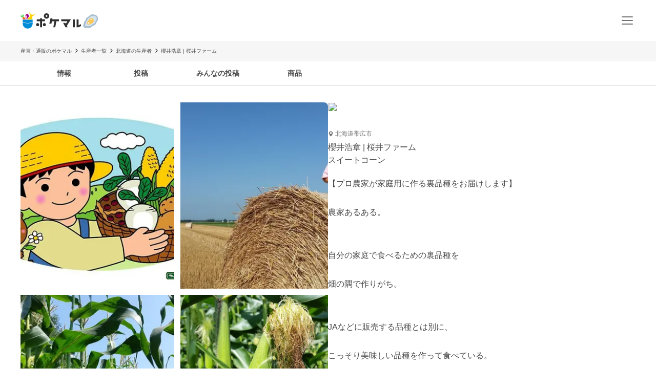

--- FILE ---
content_type: text/html; charset=utf-8
request_url: https://poke-m.com/producers/510693
body_size: 15260
content:
<!DOCTYPE html><html lang="ja"><head><meta charSet="utf-8" data-next-head=""/><meta name="viewport" content="width=device-width" data-next-head=""/><meta name="twitter:card" content="summary_large_image" data-next-head=""/><meta name="twitter:site" content="@pocket_marche" data-next-head=""/><meta name="twitter:creator" content="@pocket_marche" data-next-head=""/><meta property="fb:app_id" content="255994168066242" data-next-head=""/><meta property="og:type" content="website" data-next-head=""/><meta property="og:locale" content="ja_JP" data-next-head=""/><meta property="og:site_name" content="ポケットマルシェ" data-next-head=""/><title data-next-head="">北海道帯広市｜桜井ファーム｜櫻井浩章さんの生産者プロフィール｜ポケットマルシェ｜産地直送で旬の食材が生産者(農家・漁師)から届く</title><meta name="robots" content="index,follow" data-next-head=""/><meta name="description" content="北海道帯広市の桜井ファームの櫻井浩章さんが出品している生産者プロフィールです。日本最大級の産直(産地直送)通販「ポケットマルシェ(ポケマル)」の生産者プロフィールは、生産者の顔や名前、商品が分かり、作り手のこだわりや思いが読めます。生産者と心がふれあうお買い物体験をお楽しみください。" data-next-head=""/><meta property="og:title" content="北海道帯広市｜桜井ファーム｜櫻井浩章さんの生産者プロフィール｜ポケットマルシェ｜産地直送で旬の食材が生産者(農家・漁師)から届く" data-next-head=""/><meta property="og:description" content="北海道帯広市の桜井ファームの櫻井浩章さんが出品している生産者プロフィールです。日本最大級の産直(産地直送)通販「ポケットマルシェ(ポケマル)」の生産者プロフィールは、生産者の顔や名前、商品が分かり、作り手のこだわりや思いが読めます。生産者と心がふれあうお買い物体験をお楽しみください。" data-next-head=""/><meta property="og:url" content="https://poke-m.com/producers/510693" data-next-head=""/><meta property="og:image" content="https://img.resizing.net/projects/d63e60da-caac-477e-9622-4c9ca2a129b8/upload/images/a3c4361f-0392-48f0-9d9b-165ea0702c2f/vWifmqGiULIrlKMtPXZZ6cMctSyjeyuJ4/" data-next-head=""/><link rel="canonical" href="https://poke-m.com/producers/510693" data-next-head=""/><link rel="preload" href="/images/common/logo_main_monthly/logo_main_01.svg" as="image" data-next-head=""/><link rel="preload" href="https://img.resizing.net/projects/d63e60da-caac-477e-9622-4c9ca2a129b8/upload/images/a3c4361f-0392-48f0-9d9b-165ea0702c2f/vWifmqGiULIrlKMtPXZZ6cMctSyjeyuJ4/c_fill,w_110,h_110/f_avif" as="image" data-next-head=""/><link rel="dns-prefetch" href="https://api.poke-m.com"/><link rel="icon" type="image/png" sizes="32x32" href="https://poke-m.com/favicon-32x32.png?v=2"/><link rel="icon" type="image/png" sizes="16x16" href="https://poke-m.com/favicon-16x16.png?v=2"/><link rel="shortcut icon" type="image/vnd.microsoft.icon" href="https://poke-m.com/favicon.ico?v=2"/><link data-next-font="size-adjust" rel="preconnect" href="/" crossorigin="anonymous"/><link rel="preload" href="/_next/static/css/559c3f2045b27bf3.css" as="style"/><link rel="preload" href="/_next/static/css/6ece48a181204804.css" as="style"/><script type="application/ld+json" data-next-head="">{"@context":"https://schema.org","@type":"BreadcrumbList","itemListElement":[{"@type":"ListItem","position":1,"item":"https://poke-m.com","name":"産直・通販のポケマル"},{"@type":"ListItem","position":2,"item":"https://poke-m.com/producers","name":"生産者一覧"},{"@type":"ListItem","position":3,"item":"https://poke-m.com/producers?prefectures%5B%5D=hokkaido","name":"北海道の生産者"},{"@type":"ListItem","position":4,"item":"https://poke-m.com","name":"櫻井浩章 | 桜井ファーム"}]}</script><script src="/scripts/detectHeader.min.js"></script><link rel="stylesheet" href="/_next/static/css/559c3f2045b27bf3.css" data-n-g=""/><link rel="stylesheet" href="/_next/static/css/6ece48a181204804.css" data-n-p=""/><noscript data-n-css=""></noscript><script defer="" noModule="" src="/_next/static/chunks/polyfills-42372ed130431b0a.js"></script><script src="/_next/static/chunks/webpack-c2c5163327f74395.js" defer=""></script><script src="/_next/static/chunks/framework-b5433ab1128a00c6.js" defer=""></script><script src="/_next/static/chunks/main-5580751bfc5c752e.js" defer=""></script><script src="/_next/static/chunks/pages/_app-2151f5b7ea135fcd.js" defer=""></script><script src="/_next/static/chunks/910-0f075234fa38af24.js" defer=""></script><script src="/_next/static/chunks/5409-0f5360628e1a5f0f.js" defer=""></script><script src="/_next/static/chunks/1909-6aac13b567230fe8.js" defer=""></script><script src="/_next/static/chunks/1108-49d00f6eccf739d6.js" defer=""></script><script src="/_next/static/chunks/6879-e80c1fcee860e86e.js" defer=""></script><script src="/_next/static/chunks/4847-ca9c246fae70f341.js" defer=""></script><script src="/_next/static/chunks/26-d09a4b750c7f9828.js" defer=""></script><script src="/_next/static/chunks/9693-f91ea0c356188ae3.js" defer=""></script><script src="/_next/static/chunks/6596-a376832c67d706cf.js" defer=""></script><script src="/_next/static/chunks/2990-9579d1b5f0762a1a.js" defer=""></script><script src="/_next/static/chunks/4045-86e91ba1e7654f9b.js" defer=""></script><script src="/_next/static/chunks/1873-46ddeec59401cb7c.js" defer=""></script><script src="/_next/static/chunks/8214-32bd6c8264144d60.js" defer=""></script><script src="/_next/static/chunks/7070-6a00ce91f305c00b.js" defer=""></script><script src="/_next/static/chunks/4910-0bcdee5889e32609.js" defer=""></script><script src="/_next/static/chunks/5959-fa95c684bbc118d7.js" defer=""></script><script src="/_next/static/chunks/1323-7facd5dad04661f8.js" defer=""></script><script src="/_next/static/chunks/513-af94f6f982e4cf4e.js" defer=""></script><script src="/_next/static/chunks/4418-1479e404c10940d2.js" defer=""></script><script src="/_next/static/chunks/8967-16ec9edf8cffe00e.js" defer=""></script><script src="/_next/static/chunks/pages/producers/%5Bid%5D-cb33eb11c3b98d16.js" defer=""></script><script src="/_next/static/sSowx81ptJvpYsKDXMJEB/_buildManifest.js" defer=""></script><script src="/_next/static/sSowx81ptJvpYsKDXMJEB/_ssgManifest.js" defer=""></script><style data-styled="" data-styled-version="6.1.19">.lcykqg{position:relative;display:inline-flex;justify-content:center;align-items:center;min-height:45px;padding:0.5rem 1rem;border:1px solid currentColor;border-radius:8px;width:auto;line-height:1.5;font-size:1rem;font-weight:600;opacity:1;cursor:pointer;-webkit-tap-highlight-color:transparent;pointer-events:auto;color:#4a4a4a;background-color:transparent;border-color:#717171;}/*!sc*/
.lcykqg:active{opacity:0.6;}/*!sc*/
.btUvbB{position:relative;display:inline-flex;justify-content:center;align-items:center;min-height:45px;padding:0.5rem 1rem;border:1px solid currentColor;border-radius:1000px;width:auto;line-height:1.5;font-size:1rem;font-weight:600;opacity:1;cursor:pointer;-webkit-tap-highlight-color:transparent;pointer-events:auto;color:#4a4a4a;background-color:transparent;border-color:#717171;}/*!sc*/
.btUvbB:active{opacity:0.6;}/*!sc*/
data-styled.g1[id="sc-66cd9db2-0"]{content:"lcykqg,btUvbB,"}/*!sc*/
html,body,div,span,applet,object,iframe,h1,h2,h3,h4,h5,h6,p,blockquote,pre,a,abbr,acronym,address,big,cite,code,del,dfn,em,img,ins,kbd,q,s,samp,small,strike,strong,sub,sup,tt,var,b,u,i,center,dl,dt,dd,menu,ol,ul,li,fieldset,form,label,legend,table,caption,tbody,tfoot,thead,tr,th,td,article,aside,canvas,details,embed,figure,figcaption,footer,header,hgroup,main,menu,nav,output,ruby,section,summary,time,mark,audio,video{margin:0;padding:0;border:0;font-size:100%;font:inherit;vertical-align:baseline;}/*!sc*/
article,aside,details,figcaption,figure,footer,header,hgroup,main,menu,nav,section{display:block;}/*!sc*/
*[hidden]{display:none;}/*!sc*/
body{line-height:1;}/*!sc*/
menu,ol,ul{list-style:none;}/*!sc*/
blockquote,q{quotes:none;}/*!sc*/
blockquote:before,blockquote:after,q:before,q:after{content:'';content:none;}/*!sc*/
table{border-collapse:collapse;border-spacing:0;}/*!sc*/
html.smooth-scroll{scroll-behavior:smooth;}/*!sc*/
body{font-family:"Hiragino Sans","Hiragino Kaku Gothic ProN","ヒラギノ角ゴ ProN W3",Meiryo,"メイリオ",sans-serif;color:#4a4a4a;}/*!sc*/
*{box-sizing:border-box;}/*!sc*/
a{text-decoration:none;color:inherit;}/*!sc*/
input{color:#4a4a4a;font-size:1rem;}/*!sc*/
button{padding:0;background:none;border:none;font:inherit;}/*!sc*/
.announcementSlideImageFadeIn{opacity:1;animation-name:fadeInOpacity;animation-iteration-count:1;animation-timing-function:ease-in;animation-duration:1s;}/*!sc*/
.material-symbols-outlined__fill{font-variation-settings:'FILL' 1,'wght' 400,'GRAD' 0,'opsz' 24;}/*!sc*/
@keyframes fadeInOpacity{0%{opacity:0;}100%{opacity:1;}}/*!sc*/
@keyframes fadeOutOpacity{0%{opacity:1;}100%{opacity:0;}}/*!sc*/
@keyframes slide-up{0%{transform:translateY(100%);}100%{transform:translateY(0%);}}/*!sc*/
@keyframes slide-down{0%{transform:translateY(0%);}100%{transform:translateY(100%);}}/*!sc*/
data-styled.g10[id="sc-global-buoHlz1"]{content:"sc-global-buoHlz1,"}/*!sc*/
.jaqtXh{position:fixed;z-index:1001;top:0;width:100%;background-color:rgb(50,157,19,0.9);color:#fff;min-height:0;padding:0;opacity:0;visibility:hidden;transition:min-height 0.1s cubic-bezier(0.215,  0.610, 0.355, 1.000),opacity 0.4s cubic-bezier(0.215,  0.610, 0.355, 1.000),visibility 0.1s cubic-bezier(0.215,  0.610, 0.355, 1.000);}/*!sc*/
data-styled.g11[id="sc-eb6d6b11-0"]{content:"jaqtXh,"}/*!sc*/
.gnNxmk{width:100%;height:100%;}/*!sc*/
@media all and (-ms-high-contrast:none){.gnNxmk{display:flex;overflow:hidden;}}/*!sc*/
data-styled.g20[id="sc-c14f7ec5-0"]{content:"gnNxmk,"}/*!sc*/
.hTCfrp{width:100%;align-self:center;}/*!sc*/
@supports (object-fit:cover) and (object-fit:contain){.hTCfrp{height:100%;object-fit:cover;}}/*!sc*/
data-styled.g21[id="sc-c14f7ec5-1"]{content:"hTCfrp,"}/*!sc*/
.oYhlC{background-color:#f6f6f6;width:100%;min-height:40px;overflow:hidden;}/*!sc*/
data-styled.g22[id="sc-8a8324e1-0"]{content:"oYhlC,"}/*!sc*/
.cOCmOC{padding:10px 1rem;max-width:calc(1200px + 2rem);margin:0 auto;white-space:nowrap;overflow-x:auto;-webkit-overflow-scrolling:touch;scrollbar-width:none;}/*!sc*/
data-styled.g23[id="sc-8a8324e1-1"]{content:"cOCmOC,"}/*!sc*/
.dYPGOk{display:inline-block;line-height:1.5;font-size:0.625rem;white-space:nowrap;}/*!sc*/
.dYPGOk svg{margin:0 5px;}/*!sc*/
data-styled.g24[id="sc-8a8324e1-2"]{content:"dYPGOk,"}/*!sc*/
.KBobv{display:flex;justify-content:center;align-items:center;width:34px;height:34px;border-radius:50%;background-color:#fff;margin-right:12px;}/*!sc*/
.KBobv div{display:flex;justify-content:center;align-items:center;}/*!sc*/
.KBobv img{width:25px;height:25px;}/*!sc*/
data-styled.g80[id="sc-12d17bba-0"]{content:"KBobv,"}/*!sc*/
.cPWAKn{flex:1;font-size:0.625rem;font-weight:600;}/*!sc*/
@media (min-width:1100px){.cPWAKn{font-size:0.75rem;}}/*!sc*/
data-styled.g81[id="sc-12d17bba-1"]{content:"cPWAKn,"}/*!sc*/
.gWReOz{display:flex;align-items:center;}/*!sc*/
data-styled.g82[id="sc-c36c7e73-0"]{content:"gWReOz,"}/*!sc*/
.gPVpko{display:flex;justify-content:space-between;align-items:center;height:100%;padding:10px 1rem;border-top:#d6d6d6 solid 1px;}/*!sc*/
@media (min-width:1100px){.gPVpko{padding:10px 1rem 10px 0;border:none;}}/*!sc*/
data-styled.g83[id="sc-3c5a5664-0"]{content:"gPVpko,"}/*!sc*/
.iNggwd{flex:1;padding-right:1em;line-height:1.4;}/*!sc*/
data-styled.g84[id="sc-3c5a5664-1"]{content:"iNggwd,"}/*!sc*/
@media (min-width:1100px){.dgDUQV{display:none;}}/*!sc*/
data-styled.g85[id="sc-3c5a5664-2"]{content:"dgDUQV,"}/*!sc*/
.qcsQS{font-size:0.625rem;font-weight:600;display:-webkit-box;-webkit-box-orient:vertical;-webkit-line-clamp:2;overflow:hidden;}/*!sc*/
@media (min-width:1100px){.qcsQS{font-size:0.75rem;}}/*!sc*/
data-styled.g86[id="sc-36ebd7df-0"]{content:"qcsQS,"}/*!sc*/
.LoOxc{display:flex;align-items:center;}/*!sc*/
data-styled.g87[id="sc-74d1fe0a-0"]{content:"LoOxc,"}/*!sc*/
.tbAzY{display:flex;align-items:center;height:70px;padding:0 1rem;border-top:#d6d6d6 solid 1px;}/*!sc*/
.tbAzY section{flex:1;margin-right:1em;}/*!sc*/
@media (min-width:1100px){.tbAzY{border:none;height:auto;margin-bottom:15px;}}/*!sc*/
data-styled.g88[id="sc-dec6aaf5-0"]{content:"tbAzY,"}/*!sc*/
.geiuyw{display:block;width:92px;height:40px;margin-right:26px;}/*!sc*/
data-styled.g89[id="sc-dec6aaf5-1"]{content:"geiuyw,"}/*!sc*/
.cVpvKx{font-size:0.75rem;font-weight:600;margin-bottom:8px;}/*!sc*/
data-styled.g90[id="sc-dec6aaf5-2"]{content:"cVpvKx,"}/*!sc*/
.dYBkGN{font-size:0.625rem;font-weight:300;line-height:1.4;display:-webkit-box;-webkit-box-orient:vertical;-webkit-line-clamp:2;overflow:hidden;}/*!sc*/
data-styled.g91[id="sc-dec6aaf5-3"]{content:"dYBkGN,"}/*!sc*/
.kTcems{justify-self:flex-end;}/*!sc*/
data-styled.g92[id="sc-dec6aaf5-4"]{content:"kTcems,"}/*!sc*/
.ivCMqI{display:flex;justify-content:space-between;align-items:center;height:100%;padding:10px 1rem;cursor:pointer;border-top:#d6d6d6 solid 1px;border-bottom:#d6d6d6 solid 1px;}/*!sc*/
@media (min-width:1100px){.ivCMqI{padding:10px 1rem 10px 0;}}/*!sc*/
data-styled.g95[id="sc-a78235b4-0"]{content:"ivCMqI,"}/*!sc*/
.fuRSvo{flex:1;padding-right:1em;line-height:1.4;}/*!sc*/
data-styled.g96[id="sc-a78235b4-1"]{content:"fuRSvo,"}/*!sc*/
.jPEXjc{color:#717171;font-weight:400;min-width:200px;min-height:40px;}/*!sc*/
@media (min-width:768px){.jPEXjc{min-width:290px;max-width:670px;}}/*!sc*/
data-styled.g104[id="sc-bd423c34-0"]{content:"jPEXjc,"}/*!sc*/
.fzVLvJ{position:relative!important;height:29px!important;width:auto!important;object-fit:contain;}/*!sc*/
@media (min-width:768px){.fzVLvJ{height:32px!important;}}/*!sc*/
data-styled.g106[id="sc-34ac54f1-0"]{content:"fzVLvJ,"}/*!sc*/
.kdzrAx{position:relative;width:55px;height:55px;}/*!sc*/
data-styled.g135[id="sc-108d42e3-0"]{content:"kdzrAx,"}/*!sc*/
.bbzTJM{position:relative;width:55px;height:55px;border:1px solid white;border-radius:50%;box-sizing:border-box;}/*!sc*/
.bbzTJM img,.bbzTJM svg{width:100%;height:100%;border-radius:50%;}/*!sc*/
data-styled.g136[id="sc-108d42e3-1"]{content:"bbzTJM,"}/*!sc*/
.yxVMV{background-color:#f6f6f6;}/*!sc*/
@media (min-width:1100px){.yxVMV{padding:0 0 10px;}}/*!sc*/
data-styled.g146[id="sc-6bf23527-0"]{content:"yxVMV,"}/*!sc*/
@media (min-width:1100px){.gVcnCF{width:100%;margin:0 auto;max-width:1200px;}}/*!sc*/
@media (min-width:1100px){.gVcnCF{display:flex;padding-top:1rem;}}/*!sc*/
data-styled.g147[id="sc-6bf23527-1"]{content:"gVcnCF,"}/*!sc*/
.hXJjxX{flex:1;}/*!sc*/
data-styled.g149[id="sc-6bf23527-3"]{content:"hXJjxX,"}/*!sc*/
.kKUdwP{display:grid;grid-template-columns:1fr 1fr;}/*!sc*/
.kKUdwP a{height:44px;}/*!sc*/
.kKUdwP a:nth-child(odd){border-right:#d6d6d6 solid 1px;}/*!sc*/
@media (min-width:1100px){.kKUdwP{display:block;margin-top:-0.4em;width:160px;}.kKUdwP a:nth-child(odd){border:none;}}/*!sc*/
data-styled.g150[id="sc-6bf23527-4"]{content:"kKUdwP,"}/*!sc*/
.fdVcmM{margin-right:40px;}/*!sc*/
@media (min-width:1100px){.fdVcmM{margin-right:0;margin-bottom:8px;}}/*!sc*/
data-styled.g151[id="sc-6bf23527-5"]{content:"fdVcmM,"}/*!sc*/
.fGKFqr{padding:14px 1rem;border-top:#d6d6d6 solid 1px;}/*!sc*/
@media (min-width:1100px){.fGKFqr{padding:0 1rem;border:none;}}/*!sc*/
data-styled.g153[id="sc-6bf23527-7"]{content:"fGKFqr,"}/*!sc*/
.feGcgS{margin-top:10px;display:flex;justify-content:center;}/*!sc*/
@media (min-width:1100px){.feGcgS{display:block;}}/*!sc*/
data-styled.g154[id="sc-6bf23527-8"]{content:"feGcgS,"}/*!sc*/
.bezwBG{padding-bottom:0;}/*!sc*/
@media (min-width:1100px){.bezwBG{margin-top:15px;}}/*!sc*/
data-styled.g155[id="sc-6bf23527-9"]{content:"bezwBG,"}/*!sc*/
.gNmsPY{display:flex;align-items:center;justify-content:center;}/*!sc*/
@media (min-width:1100px){.gNmsPY{justify-content:initial;}}/*!sc*/
data-styled.g156[id="sc-6bf23527-10"]{content:"gNmsPY,"}/*!sc*/
.kSLUnq{display:inline-flex;justify-content:center;align-items:center;width:44px;height:44px;cursor:pointer;}/*!sc*/
data-styled.g157[id="sc-6bf23527-11"]{content:"kSLUnq,"}/*!sc*/
.jFymaP{margin:16px auto 8px;font-size:0.7em;line-height:1.5;padding:0 16px;color:#717171;}/*!sc*/
@media (min-width:1100px){.jFymaP{width:100%;margin:0 auto;max-width:1200px;}}/*!sc*/
@media (min-width:1100px){.jFymaP{padding:0;}}/*!sc*/
data-styled.g158[id="sc-6bf23527-12"]{content:"jFymaP,"}/*!sc*/
.dizese{padding:14px 1rem;border-top:#d6d6d6 solid 1px;text-align:center;}/*!sc*/
.dizese small{font-size:0.625rem;font-weight:400;color:#717171;}/*!sc*/
@media (min-width:1100px){.dizese{border:none;}}/*!sc*/
data-styled.g159[id="sc-6bf23527-13"]{content:"dizese,"}/*!sc*/
.eccsbl{font-size:0.75rem;font-weight:600;text-align:center;margin-bottom:10px;}/*!sc*/
@media (min-width:768px){.eccsbl{text-align:left;}}/*!sc*/
data-styled.g160[id="sc-6bf23527-14"]{content:"eccsbl,"}/*!sc*/
.kONGcO{line-height:0;cursor:pointer;-webkit-tap-highlight-color:transparent;}/*!sc*/
.kONGcO:active{opacity:0.6;}/*!sc*/
.kONGcO>*{pointer-events:none;}/*!sc*/
data-styled.g165[id="sc-a3965eb1-0"]{content:"kONGcO,"}/*!sc*/
.hZovWi{position:relative;}/*!sc*/
data-styled.g177[id="sc-aac53139-0"]{content:"hZovWi,"}/*!sc*/
.csiEkt{position:relative;width:100%;background-color:#fff;padding:0 1rem;}/*!sc*/
data-styled.g178[id="sc-aac53139-1"]{content:"csiEkt,"}/*!sc*/
.fZBPOe{min-height:50px;display:flex;align-items:center;justify-content:space-between;margin:0 auto;max-width:1200px;}/*!sc*/
@media (min-width:768px){.fZBPOe{min-height:80px;}}/*!sc*/
data-styled.g179[id="sc-aac53139-2"]{content:"fZBPOe,"}/*!sc*/
.eLSyNz{display:flex;align-items:center;gap:0.5rem;margin-right:0.5rem;}/*!sc*/
@media (min-width:768px){.eLSyNz{gap:0.75rem;margin-right:0.75rem;}}/*!sc*/
data-styled.g180[id="sc-aac53139-3"]{content:"eLSyNz,"}/*!sc*/
.khJOdu{display:flex;align-items:center;justify-content:center;}/*!sc*/
data-styled.g181[id="sc-aac53139-4"]{content:"khJOdu,"}/*!sc*/
.cICnNv{display:flex;align-items:center;}/*!sc*/
data-styled.g182[id="sc-aac53139-5"]{content:"cICnNv,"}/*!sc*/
.ejChxw{display:flex;position:relative;}/*!sc*/
data-styled.g183[id="sc-aac53139-6"]{content:"ejChxw,"}/*!sc*/
.fMVaJt:not(:last-child){margin-bottom:12px;}/*!sc*/
data-styled.g242[id="sc-939240a3-0"]{content:"fMVaJt,"}/*!sc*/
.dTlTWB{font-size:0.875rem;line-height:1.75;}/*!sc*/
.dTlTWB *{display:inline-block;}/*!sc*/
data-styled.g310[id="sc-3c32c098-1"]{content:"dTlTWB,"}/*!sc*/
.eGfwpY{overflow-x:auto;display:flex;}/*!sc*/
data-styled.g503[id="sc-e38545fc-0"]{content:"eGfwpY,"}/*!sc*/
.lmGZLR{display:flex;gap:8px;margin:0 1rem;}/*!sc*/
@media (min-width:1100px){.lmGZLR{margin:0;}}/*!sc*/
data-styled.g504[id="sc-e38545fc-1"]{content:"lmGZLR,"}/*!sc*/
.jJoPRH{display:block;width:var(--latest-products-list-item-width,120px);flex-shrink:0;}/*!sc*/
data-styled.g505[id="sc-e38545fc-2"]{content:"jJoPRH,"}/*!sc*/
.fVQTmf{width:100%;}/*!sc*/
data-styled.g506[id="sc-e38545fc-3"]{content:"fVQTmf,"}/*!sc*/
.cRDyWq{aspect-ratio:1/1;border-radius:4px;overflow:hidden;}/*!sc*/
data-styled.g507[id="sc-e38545fc-4"]{content:"cRDyWq,"}/*!sc*/
.kFQTnf{display:flex;flex-direction:column;gap:2px;padding:0.5rem 0;}/*!sc*/
.kFQTnf >*{height:1em;margin-top:0.25em;margin-bottom:0.25em;}/*!sc*/
data-styled.g508[id="sc-e38545fc-5"]{content:"kFQTnf,"}/*!sc*/
.bPPdqD{font-size:var(--simple-product-card-title-font-size,0.75rem);}/*!sc*/
data-styled.g509[id="sc-e38545fc-6"]{content:"bPPdqD,"}/*!sc*/
.eXiVDq{font-size:var(--simple-product-card-quantity-font-size,0.625rem);}/*!sc*/
data-styled.g510[id="sc-e38545fc-7"]{content:"eXiVDq,"}/*!sc*/
.hZNxeo{font-size:var(--simple-product-card-price-font-size,0.75rem);}/*!sc*/
data-styled.g511[id="sc-e38545fc-8"]{content:"hZNxeo,"}/*!sc*/
.btOhVd{display:flex;align-items:center;font-size:0.75rem;font-weight:300;color:#717171;}/*!sc*/
.btOhVd p{margin-left:3px;}/*!sc*/
data-styled.g512[id="sc-2f43343e-0"]{content:"btOhVd,"}/*!sc*/
.cXuTVc{color:#4a4a4a;font-weight:500;margin-top:11px;line-height:1.2;}/*!sc*/
data-styled.g513[id="sc-adba55c0-0"]{content:"cXuTVc,"}/*!sc*/
.jhuLT{color:#4a4a4a;font-weight:300;margin-top:8px;}/*!sc*/
data-styled.g514[id="sc-adba55c0-1"]{content:"jhuLT,"}/*!sc*/
.hjhqCs{font-size:1rem;font-weight:600;line-height:1.5;scroll-margin-top:64px;}/*!sc*/
@media (min-width:768px){.hjhqCs{font-size:1.5rem;text-align:center;}}/*!sc*/
data-styled.g527[id="sc-19c82b9a-0"]{content:"hjhqCs,"}/*!sc*/
.kzUrrL{margin:1rem 0;display:flex;flex-direction:column;gap:1rem;}/*!sc*/
data-styled.g528[id="sc-19ca9e09-0"]{content:"kzUrrL,"}/*!sc*/
.geOFvW{display:flex;gap:1rem;}/*!sc*/
data-styled.g529[id="sc-19ca9e09-1"]{content:"geOFvW,"}/*!sc*/
.ghjoND{flex:1;display:flex;flex-direction:column;gap:13px;}/*!sc*/
data-styled.g530[id="sc-19ca9e09-2"]{content:"ghjoND,"}/*!sc*/
.hmpXFa>li:first-child{padding-top:0;}/*!sc*/
data-styled.g531[id="sc-49b4673e-0"]{content:"hmpXFa,"}/*!sc*/
.ihSeaz{display:block;width:100%;border-bottom:1px solid #d6d6d6;}/*!sc*/
.ihSeaz:first-child .post-item-container{padding-top:0;}/*!sc*/
data-styled.g532[id="sc-49b4673e-1"]{content:"ihSeaz,"}/*!sc*/
.cweypm{position:sticky;top:0;background-color:#fff;border-bottom:solid 1px #d6d6d6;z-index:99;}/*!sc*/
data-styled.g533[id="sc-176b8f29-0"]{content:"cweypm,"}/*!sc*/
.gxCeuz{display:flex;justify-content:space-around;align-items:center;}/*!sc*/
@media (min-width:1100px){.gxCeuz{width:100%;margin:0 auto;max-width:1300px;}}/*!sc*/
@media (min-width:1100px){.gxCeuz{padding-left:50px;padding-right:50px;}}/*!sc*/
@media (min-width:768px){.gxCeuz{justify-content:flex-start;}}/*!sc*/
data-styled.g534[id="sc-176b8f29-1"]{content:"gxCeuz,"}/*!sc*/
.bMOjYM{width:100%;max-width:150px;}/*!sc*/
data-styled.g535[id="sc-176b8f29-2"]{content:"bMOjYM,"}/*!sc*/
.GRktW{display:flex;place-content:center;padding:0.75rem 0;line-height:1.7;font-size:0.875rem;font-weight:600;cursor:pointer;border-bottom:inherit;color:inherit;}/*!sc*/
data-styled.g536[id="sc-176b8f29-3"]{content:"GRktW,"}/*!sc*/
.dnvFUO{font-weight:600;font-size:var(--latest-products-title-font-size,0.875rem);line-height:1.5;margin:0 0 1rem 1.5rem;}/*!sc*/
@media (min-width:1100px){.dnvFUO{margin:0 0 1rem;}}/*!sc*/
data-styled.g546[id="sc-13317313-0"]{content:"dnvFUO,"}/*!sc*/
.ddlgfE{margin:2rem 0;}/*!sc*/
@media (min-width:1100px){.ddlgfE{--latest-products-title-font-size:1.25rem;--simple-product-card-title-font-size:0.875rem;--simple-product-card-quantity-font-size:0.75rem;--simple-product-card-price-font-size:0.875rem;--latest-products-list-item-width:172px;}}/*!sc*/
data-styled.g547[id="sc-ffd6e436-0"]{content:"ddlgfE,"}/*!sc*/
.imtBGy{margin-top:1.5rem;display:flex;justify-content:center;}/*!sc*/
data-styled.g548[id="sc-ffd6e436-1"]{content:"imtBGy,"}/*!sc*/
.eDakMT{font-size:0.75rem;font-weight:600;}/*!sc*/
data-styled.g558[id="sc-ef9c6fe6-0"]{content:"eDakMT,"}/*!sc*/
.johkWk{display:flex;flex-direction:column;gap:1.5rem;}/*!sc*/
@media (min-width:768px){.johkWk{gap:2rem;}}/*!sc*/
data-styled.g603[id="sc-54411469-0"]{content:"johkWk,"}/*!sc*/
.cNypOm{background-color:#fff;margin-bottom:0;}/*!sc*/
data-styled.g621[id="sc-99d64663-0"]{content:"cNypOm,"}/*!sc*/
.GEfUf{display:flex;align-items:center;justify-content:center;height:400px;}/*!sc*/
@media (min-width:768px){.GEfUf{height:600px;}}/*!sc*/
data-styled.g623[id="sc-99d64663-2"]{content:"GEfUf,"}/*!sc*/
.bNRFAV{display:flex;}/*!sc*/
@media (max-width:767px){.bNRFAV{overflow-x:auto;white-space:nowrap;margin-top:1rem;}}/*!sc*/
@media (min-width:768px){.bNRFAV{margin:0 1rem;}}/*!sc*/
@media (min-width:1100px){.bNRFAV{margin:0;}}/*!sc*/
data-styled.g632[id="sc-1b39d01c-0"]{content:"bNRFAV,"}/*!sc*/
.kkrtyY{position:relative;flex:1 1 auto;}/*!sc*/
.kkrtyY img{width:100%;height:100%;object-fit:cover;object-position:center;}/*!sc*/
@media (max-width:767px){.kkrtyY{display:flex;gap:0.75rem;margin:0 1rem;}.kkrtyY >li{border-radius:8px;overflow:hidden;}.kkrtyY >li{flex:none;width:10rem;height:10rem;}}/*!sc*/
@media (min-width:768px){.kkrtyY{display:grid;gap:0.75rem;aspect-ratio:1.2611;border-radius:8px;overflow:hidden;grid-template-columns:repeat(2,50%);grid-template-rows:repeat(2,50%);}.kkrtyY img{width:100%;height:100%;}.kkrtyY >li:nth-child(n + 5){display:none;}}/*!sc*/
data-styled.g633[id="sc-1b39d01c-1"]{content:"kkrtyY,"}/*!sc*/
.cVLhfE{position:relative;background-color:#f6f6f6;cursor:pointer;}/*!sc*/
.cVLhfE:hover{filter:brightness(0.8);}/*!sc*/
data-styled.g634[id="sc-1b39d01c-2"]{content:"cVLhfE,"}/*!sc*/
.fboVOF{position:absolute;display:flex;gap:0.25rem;right:0.75rem;bottom:0.75rem;z-index:1;background-color:#fff;border-color:#fff;box-shadow:0 0 3px #ababab;min-height:34px;padding:0 0.75rem;font-size:0.75rem;}/*!sc*/
@media (max-width:767px){.fboVOF{display:none;}}/*!sc*/
data-styled.g635[id="sc-1b39d01c-3"]{content:"fboVOF,"}/*!sc*/
.dMixDS{margin:1rem 0 30px;padding:0 1rem;}/*!sc*/
@media (min-width:1100px){.dMixDS{padding:0;margin:0 0 30px;}}/*!sc*/
data-styled.g638[id="sc-e1b5acf6-0"]{content:"dMixDS,"}/*!sc*/
.gmzxIP{display:flex;justify-content:space-between;align-items:center;width:100%;}/*!sc*/
data-styled.g639[id="sc-e1b5acf6-1"]{content:"gmzxIP,"}/*!sc*/
.fTHvLy{margin-top:16px;}/*!sc*/
@media (min-width:768px){.fTHvLy div,.fTHvLy button{font-size:1rem!important;}}/*!sc*/
data-styled.g640[id="sc-e1b5acf6-2"]{content:"fTHvLy,"}/*!sc*/
.iSoTSh{word-break:break-all;white-space:pre-wrap;}/*!sc*/
data-styled.g641[id="sc-e1b5acf6-3"]{content:"iSoTSh,"}/*!sc*/
.dUMbbV{display:flex;flex-direction:column;gap:1rem;margin-bottom:1.5rem;}/*!sc*/
@media (min-width:768px){.dUMbbV{justify-content:start;}}/*!sc*/
data-styled.g642[id="sc-e1b5acf6-4"]{content:"dUMbbV,"}/*!sc*/
.gWrWbG{cursor:pointer;transition:opacity 0.2s;}/*!sc*/
.gWrWbG:hover{opacity:0.8;}/*!sc*/
data-styled.g643[id="sc-e1b5acf6-5"]{content:"gWrWbG,"}/*!sc*/
.caaSXA{overflow-y:auto;margin-bottom:1.5rem;}/*!sc*/
@media (min-width:768px){.caaSXA{margin-bottom:2rem;}}/*!sc*/
data-styled.g666[id="sc-ba58e71d-1"]{content:"caaSXA,"}/*!sc*/
.dMZMiB{display:grid;grid-template-columns:repeat(5,217px);gap:0.5rem;}/*!sc*/
.dMZMiB>li{height:261px;}/*!sc*/
@media (min-width:768px){.dMZMiB{padding:0;}}/*!sc*/
@media (min-width:1100px){.dMZMiB{grid-template-columns:repeat(5,233.6px);}}/*!sc*/
data-styled.g667[id="sc-ba58e71d-2"]{content:"dMZMiB,"}/*!sc*/
.jbiJmu{padding:0;margin:2.5rem auto 3rem;max-width:1200px;}/*!sc*/
@media (min-width:1100px){.jbiJmu{padding:3rem 0;}}/*!sc*/
.eglUdC{padding:0;margin:2.5rem auto 3rem;max-width:1200px;}/*!sc*/
@media (min-width:1100px){.eglUdC{padding:3rem 0;background-color:#f6f6f6;}}/*!sc*/
data-styled.g671[id="sc-da5ef51d-0"]{content:"jbiJmu,eglUdC,"}/*!sc*/
.dkpxC{margin:0 1rem;}/*!sc*/
@media (min-width:1100px){.dkpxC{margin:0;}}/*!sc*/
data-styled.g672[id="sc-da5ef51d-1"]{content:"dkpxC,"}/*!sc*/
.khCaGA{margin:0 auto;max-width:700px;}/*!sc*/
data-styled.g673[id="sc-da5ef51d-2"]{content:"khCaGA,"}/*!sc*/
.hLztGY{padding-bottom:2rem;}/*!sc*/
@media (min-width:768px){.hLztGY{margin-top:32px;}}/*!sc*/
data-styled.g674[id="sc-6c7031-0"]{content:"hLztGY,"}/*!sc*/
.ePNzCR{width:100%;display:flex;flex-direction:column;}/*!sc*/
@media (min-width:1100px){.ePNzCR{width:100%;margin:0 auto;max-width:1200px;}}/*!sc*/
@media (min-width:768px){.ePNzCR{margin:0 auto;max-width:500px;}}/*!sc*/
@media (min-width:1100px){.ePNzCR{margin:auto;gap:24px;flex-direction:row;}@media (min-width:1100px){.ePNzCR{width:100%;margin:0 auto;max-width:1200px;}}}/*!sc*/
data-styled.g675[id="sc-6c7031-1"]{content:"ePNzCR,"}/*!sc*/
.ePaKCE{flex:1;width:100%;scroll-margin-top:64px;}/*!sc*/
@media (min-width:1100px){.ePaKCE{width:588px;}}/*!sc*/
data-styled.g676[id="sc-6c7031-2"]{content:"ePaKCE,"}/*!sc*/
.njfDa{padding:0 1rem;display:flex;flex-direction:column;gap:1rem;scroll-margin-top:64px;}/*!sc*/
@media (min-width:768px){.njfDa{gap:2rem;}}/*!sc*/
data-styled.g677[id="sc-6c7031-3"]{content:"njfDa,"}/*!sc*/
.gWSdEq{margin:0 auto;width:100%;max-width:1200px;}/*!sc*/
data-styled.g678[id="sc-6c7031-4"]{content:"gWSdEq,"}/*!sc*/
</style></head><body><link rel="preload" as="image" href="/images/common/logo_main_monthly/logo_main_01.svg"/><link rel="preload" as="image" href="https://img.resizing.net/projects/d63e60da-caac-477e-9622-4c9ca2a129b8/upload/images/a3c4361f-0392-48f0-9d9b-165ea0702c2f/vWifmqGiULIrlKMtPXZZ6cMctSyjeyuJ4/c_fill,w_110,h_110/f_avif"/><div id="__next"><style>
    #nprogress {
      pointer-events: none;
    }
    #nprogress .bar {
      background: #0b57d0;
      position: fixed;
      z-index: 9999;
      top: 0;
      left: 0;
      width: 100%;
      height: 3px;
    }
    #nprogress .peg {
      display: block;
      position: absolute;
      right: 0px;
      width: 100px;
      height: 100%;
      box-shadow: 0 0 10px #0b57d0, 0 0 5px #0b57d0;
      opacity: 1;
      -webkit-transform: rotate(3deg) translate(0px, -4px);
      -ms-transform: rotate(3deg) translate(0px, -4px);
      transform: rotate(3deg) translate(0px, -4px);
    }
    #nprogress .spinner {
      display: block;
      position: fixed;
      z-index: 1031;
      top: 15px;
      right: 15px;
    }
    #nprogress .spinner-icon {
      width: 18px;
      height: 18px;
      box-sizing: border-box;
      border: solid 2px transparent;
      border-top-color: #0b57d0;
      border-left-color: #0b57d0;
      border-radius: 50%;
      -webkit-animation: nprogresss-spinner 400ms linear infinite;
      animation: nprogress-spinner 400ms linear infinite;
    }
    .nprogress-custom-parent {
      overflow: hidden;
      position: relative;
    }
    .nprogress-custom-parent #nprogress .spinner,
    .nprogress-custom-parent #nprogress .bar {
      position: absolute;
    }
    @-webkit-keyframes nprogress-spinner {
      0% {
        -webkit-transform: rotate(0deg);
      }
      100% {
        -webkit-transform: rotate(360deg);
      }
    }
    @keyframes nprogress-spinner {
      0% {
        transform: rotate(0deg);
      }
      100% {
        transform: rotate(360deg);
      }
    }
  </style><div class="sc-eb6d6b11-0 jaqtXh"></div><style>
        .grecaptcha-badge {
          visibility: hidden;
        }
      </style><div data-testid="recaptcha-ref"></div><div class="sc-aac53139-0 hZovWi js-global-header"><header class="sc-aac53139-1 csiEkt"><div class="sc-aac53139-2 fZBPOe"><div class="sc-aac53139-5 cICnNv"><a class="sc-aac53139-6 ejChxw" href="/"><img aria-label="ポケマル/ポケットマルシェ" alt="ポケマル/ポケットマルシェ" decoding="async" data-nimg="fill" class="sc-34ac54f1-0 fzVLvJ" style="position:absolute;height:100%;width:100%;left:0;top:0;right:0;bottom:0;color:transparent" src="/images/common/logo_main_monthly/logo_main_01.svg"/></a></div><div class="sc-aac53139-4 khJOdu"><div class="sc-aac53139-3 eLSyNz"></div><button aria-label="メニュー" class="sc-a3965eb1-0 kONGcO gtm__humberger_menu"><svg xmlns="http://www.w3.org/2000/svg" width="32" height="32" fill="none"><path fill="#717171" d="M26 10H6a1 1 0 0 1 0-2h20a1 1 0 0 1 0 2m0 7H6a1 1 0 0 1 0-2h20a1 1 0 0 1 0 2m0 7H6a1 1 0 0 1 0-2h20a1 1 0 0 1 0 2"></path></svg></button></div></div></header></div><div class="sc-8a8324e1-0 oYhlC js-breadcrumb-container"><ol class="sc-8a8324e1-1 cOCmOC"><li class="sc-8a8324e1-2 dYPGOk"><a class="gtm__pankuzu" href="/">産直・通販のポケマル</a></li><li class="sc-8a8324e1-2 dYPGOk"><svg xmlns="http://www.w3.org/2000/svg" width="8" height="8" viewBox="0 0 25 25"><path d="m19.955 11.346a1.5 1.5 0 0 1 0 2.121l-.046.042-9.859 9.859a1.5 1.5 0 0 1 -2.121-2.121l8.842-8.843-8.837-8.836a1.5 1.5 0 0 1 2.122-2.122l9.9 9.9z" fill="#000"></path></svg><a class="gtm__pankuzu" href="/producers">生産者一覧</a></li><li class="sc-8a8324e1-2 dYPGOk"><svg xmlns="http://www.w3.org/2000/svg" width="8" height="8" viewBox="0 0 25 25"><path d="m19.955 11.346a1.5 1.5 0 0 1 0 2.121l-.046.042-9.859 9.859a1.5 1.5 0 0 1 -2.121-2.121l8.842-8.843-8.837-8.836a1.5 1.5 0 0 1 2.122-2.122l9.9 9.9z" fill="#000"></path></svg><a class="gtm__pankuzu" href="/producers?prefectures%5B%5D=hokkaido">北海道の生産者</a></li><li class="sc-8a8324e1-2 dYPGOk"><svg xmlns="http://www.w3.org/2000/svg" width="8" height="8" viewBox="0 0 25 25"><path d="m19.955 11.346a1.5 1.5 0 0 1 0 2.121l-.046.042-9.859 9.859a1.5 1.5 0 0 1 -2.121-2.121l8.842-8.843-8.837-8.836a1.5 1.5 0 0 1 2.122-2.122l9.9 9.9z" fill="#000"></path></svg>櫻井浩章 | 桜井ファーム</li></ol></div><div class="sc-176b8f29-0 cweypm"><ul class="sc-176b8f29-1 gxCeuz"><li class="sc-176b8f29-2 bMOjYM"><a class="sc-176b8f29-3 GRktW gtm__producer_float_menu_information" href="/producers/510693#information">情報</a></li><li class="sc-176b8f29-2 bMOjYM"><a class="sc-176b8f29-3 GRktW gtm__producer_float_menu_producer_posts" href="/producers/510693#producer_posts">投稿</a></li><li class="sc-176b8f29-2 bMOjYM"><a class="sc-176b8f29-3 GRktW gtm__producer_float_menu_community_posts" href="/producers/510693#community_posts">みんなの投稿</a></li><li class="sc-176b8f29-2 bMOjYM"><a class="sc-176b8f29-3 GRktW gtm__producer_float_menu_products" href="/producers/510693#products">商品</a></li></ul></div><main class="sc-6c7031-0 hLztGY"><div class="sc-6c7031-1 ePNzCR"><div id="information" class="sc-6c7031-2 ePaKCE"><div class="sc-1b39d01c-0 bNRFAV"><ul class="sc-1b39d01c-1 kkrtyY"><li class="sc-1b39d01c-2 cVLhfE"><img alt="桜井ファーム" loading="lazy" width="600" height="600" decoding="async" data-nimg="1" style="color:transparent" srcSet="/_next/image?url=https%3A%2F%2Fimg.resizing.net%2Fprojects%2Fd63e60da-caac-477e-9622-4c9ca2a129b8%2Fupload%2Fimages%2F0b18896c-7029-4cc8-a333-e919eab06f51%2Fvnn7KtS_0Fy_pr3uAnRdDE7lqOFtnSraq%2F&amp;w=640&amp;q=75 1x, /_next/image?url=https%3A%2F%2Fimg.resizing.net%2Fprojects%2Fd63e60da-caac-477e-9622-4c9ca2a129b8%2Fupload%2Fimages%2F0b18896c-7029-4cc8-a333-e919eab06f51%2Fvnn7KtS_0Fy_pr3uAnRdDE7lqOFtnSraq%2F&amp;w=1200&amp;q=75 2x" src="/_next/image?url=https%3A%2F%2Fimg.resizing.net%2Fprojects%2Fd63e60da-caac-477e-9622-4c9ca2a129b8%2Fupload%2Fimages%2F0b18896c-7029-4cc8-a333-e919eab06f51%2Fvnn7KtS_0Fy_pr3uAnRdDE7lqOFtnSraq%2F&amp;w=1200&amp;q=75"/></li><li class="sc-1b39d01c-2 cVLhfE"><img alt="桜井ファーム" loading="lazy" width="600" height="600" decoding="async" data-nimg="1" style="color:transparent" srcSet="/_next/image?url=https%3A%2F%2Fimg.resizing.net%2Fprojects%2Fd63e60da-caac-477e-9622-4c9ca2a129b8%2Fupload%2Fimages%2Ff19b9332-f188-43f3-a91c-09e96daa109c%2Fv9YvfRONEX_HXrWzi7u9a.VmdD3Ca9TrB%2F&amp;w=640&amp;q=75 1x, /_next/image?url=https%3A%2F%2Fimg.resizing.net%2Fprojects%2Fd63e60da-caac-477e-9622-4c9ca2a129b8%2Fupload%2Fimages%2Ff19b9332-f188-43f3-a91c-09e96daa109c%2Fv9YvfRONEX_HXrWzi7u9a.VmdD3Ca9TrB%2F&amp;w=1200&amp;q=75 2x" src="/_next/image?url=https%3A%2F%2Fimg.resizing.net%2Fprojects%2Fd63e60da-caac-477e-9622-4c9ca2a129b8%2Fupload%2Fimages%2Ff19b9332-f188-43f3-a91c-09e96daa109c%2Fv9YvfRONEX_HXrWzi7u9a.VmdD3Ca9TrB%2F&amp;w=1200&amp;q=75"/></li><li class="sc-1b39d01c-2 cVLhfE"><img alt="桜井ファーム" loading="lazy" width="600" height="600" decoding="async" data-nimg="1" style="color:transparent" srcSet="/_next/image?url=https%3A%2F%2Fimg.resizing.net%2Fprojects%2Fd63e60da-caac-477e-9622-4c9ca2a129b8%2Fupload%2Fimages%2Ffc4e08f7-3e86-44bc-a337-ea0c57d65ae3%2FvlL9iZBGVL4THL_JR8XfViNTTaCx7JK2M%2F&amp;w=640&amp;q=75 1x, /_next/image?url=https%3A%2F%2Fimg.resizing.net%2Fprojects%2Fd63e60da-caac-477e-9622-4c9ca2a129b8%2Fupload%2Fimages%2Ffc4e08f7-3e86-44bc-a337-ea0c57d65ae3%2FvlL9iZBGVL4THL_JR8XfViNTTaCx7JK2M%2F&amp;w=1200&amp;q=75 2x" src="/_next/image?url=https%3A%2F%2Fimg.resizing.net%2Fprojects%2Fd63e60da-caac-477e-9622-4c9ca2a129b8%2Fupload%2Fimages%2Ffc4e08f7-3e86-44bc-a337-ea0c57d65ae3%2FvlL9iZBGVL4THL_JR8XfViNTTaCx7JK2M%2F&amp;w=1200&amp;q=75"/></li><li class="sc-1b39d01c-2 cVLhfE"><img alt="桜井ファーム" loading="lazy" width="600" height="600" decoding="async" data-nimg="1" style="color:transparent" srcSet="/_next/image?url=https%3A%2F%2Fimg.resizing.net%2Fprojects%2Fd63e60da-caac-477e-9622-4c9ca2a129b8%2Fupload%2Fimages%2F9aff4b2f-4b4f-4ef4-9c2b-2d4860982f61%2FvxPXq3iupsDhSOKei5NhOXXkwAakARGOU%2F&amp;w=640&amp;q=75 1x, /_next/image?url=https%3A%2F%2Fimg.resizing.net%2Fprojects%2Fd63e60da-caac-477e-9622-4c9ca2a129b8%2Fupload%2Fimages%2F9aff4b2f-4b4f-4ef4-9c2b-2d4860982f61%2FvxPXq3iupsDhSOKei5NhOXXkwAakARGOU%2F&amp;w=1200&amp;q=75 2x" src="/_next/image?url=https%3A%2F%2Fimg.resizing.net%2Fprojects%2Fd63e60da-caac-477e-9622-4c9ca2a129b8%2Fupload%2Fimages%2F9aff4b2f-4b4f-4ef4-9c2b-2d4860982f61%2FvxPXq3iupsDhSOKei5NhOXXkwAakARGOU%2F&amp;w=1200&amp;q=75"/></li><li class="sc-1b39d01c-2 cVLhfE"><img alt="桜井ファーム" loading="lazy" width="600" height="600" decoding="async" data-nimg="1" style="color:transparent" srcSet="/_next/image?url=https%3A%2F%2Fimg.resizing.net%2Fprojects%2Fd63e60da-caac-477e-9622-4c9ca2a129b8%2Fupload%2Fimages%2F0bbf6ae5-c3f6-487d-8de7-3172275b4050%2FvenzuPcYbBq54mi9QVr.1Gr1FSkqq1s.9%2F&amp;w=640&amp;q=75 1x, /_next/image?url=https%3A%2F%2Fimg.resizing.net%2Fprojects%2Fd63e60da-caac-477e-9622-4c9ca2a129b8%2Fupload%2Fimages%2F0bbf6ae5-c3f6-487d-8de7-3172275b4050%2FvenzuPcYbBq54mi9QVr.1Gr1FSkqq1s.9%2F&amp;w=1200&amp;q=75 2x" src="/_next/image?url=https%3A%2F%2Fimg.resizing.net%2Fprojects%2Fd63e60da-caac-477e-9622-4c9ca2a129b8%2Fupload%2Fimages%2F0bbf6ae5-c3f6-487d-8de7-3172275b4050%2FvenzuPcYbBq54mi9QVr.1Gr1FSkqq1s.9%2F&amp;w=1200&amp;q=75"/></li><li class="sc-1b39d01c-2 cVLhfE"><img alt="桜井ファーム" loading="lazy" width="600" height="600" decoding="async" data-nimg="1" style="color:transparent" srcSet="/_next/image?url=https%3A%2F%2Fimg.resizing.net%2Fprojects%2Fd63e60da-caac-477e-9622-4c9ca2a129b8%2Fupload%2Fimages%2F27e3432e-e666-480f-836b-fd52b1d177b9%2Fv_Cq5hLd0J6Wj7yo3sMpNc0BOKlzqVa5x%2F&amp;w=640&amp;q=75 1x, /_next/image?url=https%3A%2F%2Fimg.resizing.net%2Fprojects%2Fd63e60da-caac-477e-9622-4c9ca2a129b8%2Fupload%2Fimages%2F27e3432e-e666-480f-836b-fd52b1d177b9%2Fv_Cq5hLd0J6Wj7yo3sMpNc0BOKlzqVa5x%2F&amp;w=1200&amp;q=75 2x" src="/_next/image?url=https%3A%2F%2Fimg.resizing.net%2Fprojects%2Fd63e60da-caac-477e-9622-4c9ca2a129b8%2Fupload%2Fimages%2F27e3432e-e666-480f-836b-fd52b1d177b9%2Fv_Cq5hLd0J6Wj7yo3sMpNc0BOKlzqVa5x%2F&amp;w=1200&amp;q=75"/></li><button class="sc-66cd9db2-0 lcykqg sc-1b39d01c-3 fboVOF"><span class="material-symbols-outlined " style="font-size:16px">filter</span>全ての写真を見る</button></ul></div></div><div class="sc-6c7031-2 ePaKCE"><section class="sc-e1b5acf6-0 dMixDS"><section class="sc-e1b5acf6-4 dUMbbV"><div class="sc-e1b5acf6-1 gmzxIP"><div class="sc-e1b5acf6-5 gWrWbG"><div class="sc-108d42e3-0 kdzrAx"><div class="sc-108d42e3-1 bbzTJM"><img alt="櫻井浩章" data-testid="product-image" width="110" height="110" decoding="async" data-nimg="1" style="color:transparent;max-width:100%;height:100%;object-fit:cover" src="https://img.resizing.net/projects/d63e60da-caac-477e-9622-4c9ca2a129b8/upload/images/a3c4361f-0392-48f0-9d9b-165ea0702c2f/vWifmqGiULIrlKMtPXZZ6cMctSyjeyuJ4/c_fill,w_110,h_110/f_avif"/></div></div></div></div><div><div class="sc-2f43343e-0 btOhVd"><svg xmlns="http://www.w3.org/2000/svg" width="11" height="11" viewBox="0 0 25 25"><path fill="currentColor" fill-rule="nonzero" d="M12.5 1C7.813 1 4 4.737 4 9.33c0 5.7 7.607 14.068 7.93 14.421a.776.776 0 0 0 1.14 0C13.392 23.398 21 15.03 21 9.33 21 4.737 17.187 1 12.5 1zm0 12C10.019 13 8 11.206 8 9s2.019-4 4.5-4S17 6.794 17 9s-2.019 4-4.5 4z"></path></svg><p>北海道帯広市</p></div><h1 class="sc-adba55c0-0 cXuTVc">櫻井浩章 | 桜井ファーム</h1><p class="sc-adba55c0-1 jhuLT">スイートコーン</p></div></section><div class="sc-e1b5acf6-2 fTHvLy"><span class="sc-e1b5acf6-3 iSoTSh"><div class="sc-3c32c098-0 gshzzL"><div class="sc-3c32c098-1 dTlTWB">【プロ農家が家庭用に作る裏品種をお届けします】

農家あるある。


自分の家庭で食べるための裏品種を

畑の隅で作りがち。


JAなどに販売する品種とは別に、

こっそり美味しい品種を作って食べている。

そんな農家さんは多いはず。


特徴の強い品種は、

収穫量が落ちたり、

病気に弱かったり、

市場の規格に合わなかったりするから、

世になかなか出回らないのです。


農家のシークレット野菜を

こっそりお届けします。。。ﾆﾔﾘ


【自然環境と土のミネラルバランスに配慮した資材選択をしています】

食べチョクで販売する農産物において、

環境に負荷のかかる

ネオニコチノイド系農薬は使用しません。


土壌診断（土が蓄えている栄養分を数値化する

土の健康診断）

に基づき、余分な肥料を施さないようにします。


土のミネラルバランスを整えることにより、

作物の健康な生育をサポートします。

</div></div></span></div><span hidden="" style="position:fixed;top:1px;left:1px;width:1px;height:0;padding:0;margin:-1px;overflow:hidden;clip:rect(0, 0, 0, 0);white-space:nowrap;border-width:0;display:none"></span></section><div class="sc-ffd6e436-0 ddlgfE"><div class="sc-13317313-0 dnvFUO">販売中の商品</div><div class="sc-e38545fc-0 eGfwpY"><ul class="sc-e38545fc-1 lmGZLR"><li class="sc-e38545fc-2 jJoPRH"><div class="sc-e38545fc-3 fVQTmf"><div class="sc-e38545fc-4 cRDyWq"><span data-testid="skeleton-container" aria-live="polite" aria-busy="true"><span class="react-loading-skeleton" style="height:100%">‌</span><br/></span></div><div class="sc-e38545fc-5 kFQTnf"><div class="sc-e38545fc-6 bPPdqD"><span data-testid="skeleton-container" aria-live="polite" aria-busy="true"><span class="react-loading-skeleton" style="height:100%">‌</span><br/></span></div><div class="sc-e38545fc-7 eXiVDq"><span data-testid="skeleton-container" aria-live="polite" aria-busy="true"><span class="react-loading-skeleton" style="height:100%">‌</span><br/></span></div><div class="sc-e38545fc-8 hZNxeo"><span data-testid="skeleton-container" aria-live="polite" aria-busy="true"><span class="react-loading-skeleton" style="height:100%">‌</span><br/></span></div></div></div></li><li class="sc-e38545fc-2 jJoPRH"><div class="sc-e38545fc-3 fVQTmf"><div class="sc-e38545fc-4 cRDyWq"><span data-testid="skeleton-container" aria-live="polite" aria-busy="true"><span class="react-loading-skeleton" style="height:100%">‌</span><br/></span></div><div class="sc-e38545fc-5 kFQTnf"><div class="sc-e38545fc-6 bPPdqD"><span data-testid="skeleton-container" aria-live="polite" aria-busy="true"><span class="react-loading-skeleton" style="height:100%">‌</span><br/></span></div><div class="sc-e38545fc-7 eXiVDq"><span data-testid="skeleton-container" aria-live="polite" aria-busy="true"><span class="react-loading-skeleton" style="height:100%">‌</span><br/></span></div><div class="sc-e38545fc-8 hZNxeo"><span data-testid="skeleton-container" aria-live="polite" aria-busy="true"><span class="react-loading-skeleton" style="height:100%">‌</span><br/></span></div></div></div></li><li class="sc-e38545fc-2 jJoPRH"><div class="sc-e38545fc-3 fVQTmf"><div class="sc-e38545fc-4 cRDyWq"><span data-testid="skeleton-container" aria-live="polite" aria-busy="true"><span class="react-loading-skeleton" style="height:100%">‌</span><br/></span></div><div class="sc-e38545fc-5 kFQTnf"><div class="sc-e38545fc-6 bPPdqD"><span data-testid="skeleton-container" aria-live="polite" aria-busy="true"><span class="react-loading-skeleton" style="height:100%">‌</span><br/></span></div><div class="sc-e38545fc-7 eXiVDq"><span data-testid="skeleton-container" aria-live="polite" aria-busy="true"><span class="react-loading-skeleton" style="height:100%">‌</span><br/></span></div><div class="sc-e38545fc-8 hZNxeo"><span data-testid="skeleton-container" aria-live="polite" aria-busy="true"><span class="react-loading-skeleton" style="height:100%">‌</span><br/></span></div></div></div></li><li class="sc-e38545fc-2 jJoPRH"><div class="sc-e38545fc-3 fVQTmf"><div class="sc-e38545fc-4 cRDyWq"><span data-testid="skeleton-container" aria-live="polite" aria-busy="true"><span class="react-loading-skeleton" style="height:100%">‌</span><br/></span></div><div class="sc-e38545fc-5 kFQTnf"><div class="sc-e38545fc-6 bPPdqD"><span data-testid="skeleton-container" aria-live="polite" aria-busy="true"><span class="react-loading-skeleton" style="height:100%">‌</span><br/></span></div><div class="sc-e38545fc-7 eXiVDq"><span data-testid="skeleton-container" aria-live="polite" aria-busy="true"><span class="react-loading-skeleton" style="height:100%">‌</span><br/></span></div><div class="sc-e38545fc-8 hZNxeo"><span data-testid="skeleton-container" aria-live="polite" aria-busy="true"><span class="react-loading-skeleton" style="height:100%">‌</span><br/></span></div></div></div></li><li class="sc-e38545fc-2 jJoPRH"><div class="sc-e38545fc-3 fVQTmf"><div class="sc-e38545fc-4 cRDyWq"><span data-testid="skeleton-container" aria-live="polite" aria-busy="true"><span class="react-loading-skeleton" style="height:100%">‌</span><br/></span></div><div class="sc-e38545fc-5 kFQTnf"><div class="sc-e38545fc-6 bPPdqD"><span data-testid="skeleton-container" aria-live="polite" aria-busy="true"><span class="react-loading-skeleton" style="height:100%">‌</span><br/></span></div><div class="sc-e38545fc-7 eXiVDq"><span data-testid="skeleton-container" aria-live="polite" aria-busy="true"><span class="react-loading-skeleton" style="height:100%">‌</span><br/></span></div><div class="sc-e38545fc-8 hZNxeo"><span data-testid="skeleton-container" aria-live="polite" aria-busy="true"><span class="react-loading-skeleton" style="height:100%">‌</span><br/></span></div></div></div></li></ul></div><div class="sc-ffd6e436-1 imtBGy"><button class="sc-66cd9db2-0 btUvbB sc-bd423c34-0 jPEXjc">もっと見る</button></div></div><section><div class="sc-a78235b4-0 ivCMqI"><div class="sc-a78235b4-1 fuRSvo"><span class="sc-ef9c6fe6-0 eDakMT">特定商取引法に基づく表記</span></div><svg xmlns="http://www.w3.org/2000/svg" width="10" height="10" viewBox="0 0 25 25"><path d="m19.955 11.346a1.5 1.5 0 0 1 0 2.121l-.046.042-9.859 9.859a1.5 1.5 0 0 1 -2.121-2.121l8.842-8.843-8.837-8.836a1.5 1.5 0 0 1 2.122-2.122l9.9 9.9z" fill="#666"></path></svg></div></section></div></div><div class="sc-da5ef51d-0 jbiJmu"><div class="sc-da5ef51d-1 dkpxC"><div class="sc-54411469-0 johkWk"><h2 id="producer_posts" class="sc-19c82b9a-0 hjhqCs">櫻井浩章さんの投稿</h2><div><div data-testid="community-posts-card-view-list-loader" class="sc-ba58e71d-1 caaSXA"><ul class="sc-ba58e71d-2 dMZMiB"><li><span data-testid="skeleton-container" aria-live="polite" aria-busy="true"><span class="react-loading-skeleton" style="height:100%">‌</span><br/></span></li><li><span data-testid="skeleton-container" aria-live="polite" aria-busy="true"><span class="react-loading-skeleton" style="height:100%">‌</span><br/></span></li><li><span data-testid="skeleton-container" aria-live="polite" aria-busy="true"><span class="react-loading-skeleton" style="height:100%">‌</span><br/></span></li><li><span data-testid="skeleton-container" aria-live="polite" aria-busy="true"><span class="react-loading-skeleton" style="height:100%">‌</span><br/></span></li><li><span data-testid="skeleton-container" aria-live="polite" aria-busy="true"><span class="react-loading-skeleton" style="height:100%">‌</span><br/></span></li></ul></div></div></div></div></div><div class="sc-da5ef51d-0 eglUdC"><div class="sc-da5ef51d-1 dkpxC"><div class="sc-54411469-0 johkWk"><h2 id="community_posts" class="sc-19c82b9a-0 hjhqCs">みんなの投稿</h2><div><div class="sc-da5ef51d-2 khCaGA"><ul data-testid="post-list-loader" class="sc-49b4673e-0 hmpXFa"><li class="sc-49b4673e-1 ihSeaz"><div class="sc-19ca9e09-0 kzUrrL"><span data-testid="skeleton-container" aria-live="polite" aria-busy="true"><span class="react-loading-skeleton">‌</span><br/></span><div class="sc-19ca9e09-1 geOFvW"><div class="sc-19ca9e09-2 ghjoND"><span data-testid="skeleton-container" aria-live="polite" aria-busy="true"><div class="sc-939240a3-0 fMVaJt"><span class="react-loading-skeleton" style="height:14px">‌</span><br/></div><div class="sc-939240a3-0 fMVaJt"><span class="react-loading-skeleton" style="height:14px">‌</span><br/></div></span><span data-testid="skeleton-container" aria-live="polite" aria-busy="true"><span class="react-loading-skeleton" style="width:50%;height:14px">‌</span><br/></span></div><span data-testid="skeleton-container" aria-live="polite" aria-busy="true"><span class="react-loading-skeleton" style="width:100px;height:100px">‌</span><br/></span></div></div></li><li class="sc-49b4673e-1 ihSeaz"><div class="sc-19ca9e09-0 kzUrrL"><span data-testid="skeleton-container" aria-live="polite" aria-busy="true"><span class="react-loading-skeleton">‌</span><br/></span><div class="sc-19ca9e09-1 geOFvW"><div class="sc-19ca9e09-2 ghjoND"><span data-testid="skeleton-container" aria-live="polite" aria-busy="true"><div class="sc-939240a3-0 fMVaJt"><span class="react-loading-skeleton" style="height:14px">‌</span><br/></div><div class="sc-939240a3-0 fMVaJt"><span class="react-loading-skeleton" style="height:14px">‌</span><br/></div></span><span data-testid="skeleton-container" aria-live="polite" aria-busy="true"><span class="react-loading-skeleton" style="width:50%;height:14px">‌</span><br/></span></div><span data-testid="skeleton-container" aria-live="polite" aria-busy="true"><span class="react-loading-skeleton" style="width:100px;height:100px">‌</span><br/></span></div></div></li><li class="sc-49b4673e-1 ihSeaz"><div class="sc-19ca9e09-0 kzUrrL"><span data-testid="skeleton-container" aria-live="polite" aria-busy="true"><span class="react-loading-skeleton">‌</span><br/></span><div class="sc-19ca9e09-1 geOFvW"><div class="sc-19ca9e09-2 ghjoND"><span data-testid="skeleton-container" aria-live="polite" aria-busy="true"><div class="sc-939240a3-0 fMVaJt"><span class="react-loading-skeleton" style="height:14px">‌</span><br/></div><div class="sc-939240a3-0 fMVaJt"><span class="react-loading-skeleton" style="height:14px">‌</span><br/></div></span><span data-testid="skeleton-container" aria-live="polite" aria-busy="true"><span class="react-loading-skeleton" style="width:50%;height:14px">‌</span><br/></span></div><span data-testid="skeleton-container" aria-live="polite" aria-busy="true"><span class="react-loading-skeleton" style="width:100px;height:100px">‌</span><br/></span></div></div></li><li class="sc-49b4673e-1 ihSeaz"><div class="sc-19ca9e09-0 kzUrrL"><span data-testid="skeleton-container" aria-live="polite" aria-busy="true"><span class="react-loading-skeleton">‌</span><br/></span><div class="sc-19ca9e09-1 geOFvW"><div class="sc-19ca9e09-2 ghjoND"><span data-testid="skeleton-container" aria-live="polite" aria-busy="true"><div class="sc-939240a3-0 fMVaJt"><span class="react-loading-skeleton" style="height:14px">‌</span><br/></div><div class="sc-939240a3-0 fMVaJt"><span class="react-loading-skeleton" style="height:14px">‌</span><br/></div></span><span data-testid="skeleton-container" aria-live="polite" aria-busy="true"><span class="react-loading-skeleton" style="width:50%;height:14px">‌</span><br/></span></div><span data-testid="skeleton-container" aria-live="polite" aria-busy="true"><span class="react-loading-skeleton" style="width:100px;height:100px">‌</span><br/></span></div></div></li><li class="sc-49b4673e-1 ihSeaz"><div class="sc-19ca9e09-0 kzUrrL"><span data-testid="skeleton-container" aria-live="polite" aria-busy="true"><span class="react-loading-skeleton">‌</span><br/></span><div class="sc-19ca9e09-1 geOFvW"><div class="sc-19ca9e09-2 ghjoND"><span data-testid="skeleton-container" aria-live="polite" aria-busy="true"><div class="sc-939240a3-0 fMVaJt"><span class="react-loading-skeleton" style="height:14px">‌</span><br/></div><div class="sc-939240a3-0 fMVaJt"><span class="react-loading-skeleton" style="height:14px">‌</span><br/></div></span><span data-testid="skeleton-container" aria-live="polite" aria-busy="true"><span class="react-loading-skeleton" style="width:50%;height:14px">‌</span><br/></span></div><span data-testid="skeleton-container" aria-live="polite" aria-busy="true"><span class="react-loading-skeleton" style="width:100px;height:100px">‌</span><br/></span></div></div></li></ul></div></div></div></div></div><div class="sc-6c7031-3 njfDa"><h2 id="products" class="sc-19c82b9a-0 hjhqCs">櫻井浩章さんの商品</h2><div class="sc-6c7031-4 gWSdEq"><div class="sc-99d64663-0 cNypOm"><div class="infinite-scroll-component__outerdiv"><div class="infinite-scroll-component " style="height:auto;overflow:auto;-webkit-overflow-scrolling:touch"><div class="sc-99d64663-2 GEfUf"><svg aria-label="loading" width="44px" height="44px" viewBox="0 0 100 100" preserveAspectRatio="xMidYMid" data-testid="loading-indicator"><circle cx="50" cy="50" r="35" stroke-width="15" stroke="#a3a3a3" stroke-dasharray="54.97787143782138 54.97787143782138" fill="none" stroke-linecap="round" transform="rotate(2.35044 50 50)"><animateTransform attributeName="transform" type="rotate" repeatCount="indefinite" dur="1s" keyTimes="0;1" values="0 50 50;360 50 50"></animateTransform></circle></svg></div></div></div></div></div></div></main><footer class="sc-6bf23527-0 yxVMV"><div class="sc-6bf23527-1 gVcnCF"><div class="sc-6bf23527-2 iilGqR"><section class="sc-6bf23527-4 kKUdwP"><a class="gtm__footer_link" href="/about"><div class="sc-3c5a5664-0 gPVpko"><div class="sc-3c5a5664-1 iNggwd"><p class="sc-36ebd7df-0 qcsQS">はじめての方へ</p></div><div class="sc-3c5a5664-2 dgDUQV"><svg xmlns="http://www.w3.org/2000/svg" width="10" height="10" viewBox="0 0 25 25"><path d="m19.955 11.346a1.5 1.5 0 0 1 0 2.121l-.046.042-9.859 9.859a1.5 1.5 0 0 1 -2.121-2.121l8.842-8.843-8.837-8.836a1.5 1.5 0 0 1 2.122-2.122l9.9 9.9z" fill="#666"></path></svg></div></div></a><a class="gtm__footer_link" href="/announcements"><div class="sc-3c5a5664-0 gPVpko"><div class="sc-3c5a5664-1 iNggwd"><p class="sc-36ebd7df-0 qcsQS">お知らせ</p></div><div class="sc-3c5a5664-2 dgDUQV"><svg xmlns="http://www.w3.org/2000/svg" width="10" height="10" viewBox="0 0 25 25"><path d="m19.955 11.346a1.5 1.5 0 0 1 0 2.121l-.046.042-9.859 9.859a1.5 1.5 0 0 1 -2.121-2.121l8.842-8.843-8.837-8.836a1.5 1.5 0 0 1 2.122-2.122l9.9 9.9z" fill="#666"></path></svg></div></div></a><a class="gtm__footer_link" href="https://poke-m.zendesk.com/hc/ja" target="_blank" rel="noreferrer"><div class="sc-3c5a5664-0 gPVpko"><div class="sc-3c5a5664-1 iNggwd"><p class="sc-36ebd7df-0 qcsQS">よくある質問</p></div><div class="sc-3c5a5664-2 dgDUQV"><svg xmlns="http://www.w3.org/2000/svg" width="10" height="10" viewBox="0 0 25 25"><path d="m19.955 11.346a1.5 1.5 0 0 1 0 2.121l-.046.042-9.859 9.859a1.5 1.5 0 0 1 -2.121-2.121l8.842-8.843-8.837-8.836a1.5 1.5 0 0 1 2.122-2.122l9.9 9.9z" fill="#666"></path></svg></div></div></a><a class="gtm__footer_link" href="https://poke-m.zendesk.com/hc/ja/requests/new" target="_blank" rel="noreferrer"><div class="sc-3c5a5664-0 gPVpko"><div class="sc-3c5a5664-1 iNggwd"><p class="sc-36ebd7df-0 qcsQS">運営へのお問い合わせ</p></div><div class="sc-3c5a5664-2 dgDUQV"><svg xmlns="http://www.w3.org/2000/svg" width="10" height="10" viewBox="0 0 25 25"><path d="m19.955 11.346a1.5 1.5 0 0 1 0 2.121l-.046.042-9.859 9.859a1.5 1.5 0 0 1 -2.121-2.121l8.842-8.843-8.837-8.836a1.5 1.5 0 0 1 2.122-2.122l9.9 9.9z" fill="#666"></path></svg></div></div></a></section></div><div class="sc-6bf23527-2 iilGqR"><section class="sc-6bf23527-4 kKUdwP"><a class="gtm__footer_link" href="https://ame-kaze-taiyo.jp" target="_blank" rel="noreferrer"><div class="sc-3c5a5664-0 gPVpko"><div class="sc-3c5a5664-1 iNggwd"><p class="sc-36ebd7df-0 qcsQS">運営会社</p></div><div class="sc-3c5a5664-2 dgDUQV"><svg xmlns="http://www.w3.org/2000/svg" width="10" height="10" viewBox="0 0 25 25"><path d="m19.955 11.346a1.5 1.5 0 0 1 0 2.121l-.046.042-9.859 9.859a1.5 1.5 0 0 1 -2.121-2.121l8.842-8.843-8.837-8.836a1.5 1.5 0 0 1 2.122-2.122l9.9 9.9z" fill="#666"></path></svg></div></div></a><a class="gtm__footer_link" href="/terms_of_use"><div class="sc-3c5a5664-0 gPVpko"><div class="sc-3c5a5664-1 iNggwd"><p class="sc-36ebd7df-0 qcsQS">利用規約</p></div><div class="sc-3c5a5664-2 dgDUQV"><svg xmlns="http://www.w3.org/2000/svg" width="10" height="10" viewBox="0 0 25 25"><path d="m19.955 11.346a1.5 1.5 0 0 1 0 2.121l-.046.042-9.859 9.859a1.5 1.5 0 0 1 -2.121-2.121l8.842-8.843-8.837-8.836a1.5 1.5 0 0 1 2.122-2.122l9.9 9.9z" fill="#666"></path></svg></div></div></a><a class="gtm__footer_link" href="/specified_commercial_law"><div class="sc-3c5a5664-0 gPVpko"><div class="sc-3c5a5664-1 iNggwd"><p class="sc-36ebd7df-0 qcsQS">特商法に基づく表記</p></div><div class="sc-3c5a5664-2 dgDUQV"><svg xmlns="http://www.w3.org/2000/svg" width="10" height="10" viewBox="0 0 25 25"><path d="m19.955 11.346a1.5 1.5 0 0 1 0 2.121l-.046.042-9.859 9.859a1.5 1.5 0 0 1 -2.121-2.121l8.842-8.843-8.837-8.836a1.5 1.5 0 0 1 2.122-2.122l9.9 9.9z" fill="#666"></path></svg></div></div></a><a href="https://ame-kaze-taiyo.jp/privacy_policy/" class="gtm__footer_link" target="_blank"><div class="sc-3c5a5664-0 gPVpko"><div class="sc-3c5a5664-1 iNggwd"><p class="sc-36ebd7df-0 qcsQS">プライバシーポリシー</p></div><div class="sc-3c5a5664-2 dgDUQV"><svg xmlns="http://www.w3.org/2000/svg" width="10" height="10" viewBox="0 0 25 25"><path d="m19.955 11.346a1.5 1.5 0 0 1 0 2.121l-.046.042-9.859 9.859a1.5 1.5 0 0 1 -2.121-2.121l8.842-8.843-8.837-8.836a1.5 1.5 0 0 1 2.122-2.122l9.9 9.9z" fill="#666"></path></svg></div></div></a></section></div><div class="sc-6bf23527-2 sc-6bf23527-3 iilGqR hXJjxX"><section class="sc-6bf23527-6 tpKYh"><a class="sc-dec6aaf5-0 tbAzY gtm__footer_link" href="https://producer.pocket-marche.com/" target="_blank" rel="noreferrer"><div class="sc-dec6aaf5-1 geiuyw"><div class="sc-c14f7ec5-0 gnNxmk"><picture><source data-testid="public-image-source" srcSet="/images/common/footer_pickup_producer.webp 1x,
      /images/common/footer_pickup_producer@2x.webp 2x,
      /images/common/footer_pickup_producer@3x.webp 3x" type="image/webp"/><img loading="lazy" src="/images/common/footer_pickup_producer.png" alt="生産者の方へ" width="92" height="40" srcSet="/images/common/footer_pickup_producer.png 1x,
      /images/common/footer_pickup_producer@2x.png 2x,
      /images/common/footer_pickup_producer@3x.png 3x" class="sc-c14f7ec5-1 hTCfrp"/></picture></div></div><section><p class="sc-dec6aaf5-2 cVpvKx">生産者の方へ</p><p class="sc-dec6aaf5-3 dYBkGN">農家さん・漁師さんを募集しています!</p></section><div class="sc-dec6aaf5-4 kTcems"><svg xmlns="http://www.w3.org/2000/svg" width="10" height="10" viewBox="0 0 25 25"><path d="m19.955 11.346a1.5 1.5 0 0 1 0 2.121l-.046.042-9.859 9.859a1.5 1.5 0 0 1 -2.121-2.121l8.842-8.843-8.837-8.836a1.5 1.5 0 0 1 2.122-2.122l9.9 9.9z" fill="#666"></path></svg></div></a><a class="sc-dec6aaf5-0 tbAzY gtm__footer_link" href="https://ame-kaze-taiyo.jp/contact" target="_blank" rel="noreferrer"><div class="sc-dec6aaf5-1 geiuyw"><div class="sc-c14f7ec5-0 gnNxmk"><picture><source data-testid="public-image-source" srcSet="/images/common/footer_pickup_btob.webp 1x,
      /images/common/footer_pickup_btob@2x.webp 2x,
      /images/common/footer_pickup_btob@3x.webp 3x" type="image/webp"/><img loading="lazy" src="/images/common/footer_pickup_btob.png" alt="法人・自治体の方へ" width="92" height="40" srcSet="/images/common/footer_pickup_btob.png 1x,
      /images/common/footer_pickup_btob@2x.png 2x,
      /images/common/footer_pickup_btob@3x.png 3x" class="sc-c14f7ec5-1 hTCfrp"/></picture></div></div><section><p class="sc-dec6aaf5-2 cVpvKx">法人・自治体の方へ</p><p class="sc-dec6aaf5-3 dYBkGN">アライアンスのご相談はこちらから</p></section><div class="sc-dec6aaf5-4 kTcems"><svg xmlns="http://www.w3.org/2000/svg" width="10" height="10" viewBox="0 0 25 25"><path d="m19.955 11.346a1.5 1.5 0 0 1 0 2.121l-.046.042-9.859 9.859a1.5 1.5 0 0 1 -2.121-2.121l8.842-8.843-8.837-8.836a1.5 1.5 0 0 1 2.122-2.122l9.9 9.9z" fill="#666"></path></svg></div></a><a class="sc-dec6aaf5-0 tbAzY gtm__footer_link" href="https://www.wantedly.com/companies/pocket-marche" target="_blank" rel="noreferrer"><div class="sc-dec6aaf5-1 geiuyw"><div class="sc-c14f7ec5-0 gnNxmk"><picture><source data-testid="public-image-source" srcSet="/images/common/footer_pickup_recruit.webp 1x,
      /images/common/footer_pickup_recruit@2x.webp 2x,
      /images/common/footer_pickup_recruit@3x.webp 3x" type="image/webp"/><img loading="lazy" src="/images/common/footer_pickup_recruit.png" alt="採用情報" width="92" height="40" srcSet="/images/common/footer_pickup_recruit.png 1x,
      /images/common/footer_pickup_recruit@2x.png 2x,
      /images/common/footer_pickup_recruit@3x.png 3x" class="sc-c14f7ec5-1 hTCfrp"/></picture></div></div><section><p class="sc-dec6aaf5-2 cVpvKx">採用情報</p><p class="sc-dec6aaf5-3 dYBkGN">生産者と食べる人をつなぎたい</p></section><div class="sc-dec6aaf5-4 kTcems"><svg xmlns="http://www.w3.org/2000/svg" width="10" height="10" viewBox="0 0 25 25"><path d="m19.955 11.346a1.5 1.5 0 0 1 0 2.121l-.046.042-9.859 9.859a1.5 1.5 0 0 1 -2.121-2.121l8.842-8.843-8.837-8.836a1.5 1.5 0 0 1 2.122-2.122l9.9 9.9z" fill="#666"></path></svg></div></a></section></div><div class="sc-6bf23527-2 iilGqR"><section class="sc-6bf23527-7 fGKFqr"><p class="sc-6bf23527-14 eccsbl">Links</p><div class="sc-6bf23527-8 feGcgS"><div class="sc-6bf23527-5 fdVcmM"><a class="sc-74d1fe0a-0 LoOxc gtm__footer_link" href="/furusato"><div class="sc-12d17bba-0 KBobv"><div class="sc-c14f7ec5-0 gnNxmk"><picture><source data-testid="public-image-source" srcSet="/images/common/furusato.webp" type="image/webp"/><img loading="lazy" src="/images/common/furusato.png" width="34" height="34" alt="ポケマルふるさと納税" aria-hidden="true" srcSet="/images/common/furusato.png" class="sc-c14f7ec5-1 hTCfrp"/></picture></div></div><p class="sc-12d17bba-1 cPWAKn">ポケマルふるさと納税</p></a></div><a class="sc-c36c7e73-0 gWReOz gtm__footer_link" href="https://taberu.me/" target="_blank"><div class="sc-12d17bba-0 KBobv"><div class="sc-c14f7ec5-0 gnNxmk"><picture><source data-testid="public-image-source" srcSet="/images/common/logo_taberutsushin.webp" type="image/webp"/><img loading="lazy" src="/images/common/logo_taberutsushin.png" width="34" height="34" alt="食べる通信" aria-hidden="true" srcSet="/images/common/logo_taberutsushin.png" class="sc-c14f7ec5-1 hTCfrp"/></picture></div></div><p class="sc-12d17bba-1 cPWAKn">食べる通信</p></a></div></section><section class="sc-6bf23527-7 sc-6bf23527-9 fGKFqr bezwBG"><p class="sc-6bf23527-14 eccsbl">Follow us</p><p class="sc-6bf23527-10 gNmsPY"><a class="sc-6bf23527-11 kSLUnq gtm__footer_sns_link" aria-label="X" href="https://x.com/pocket_marche" target="_blank"><svg xmlns="http://www.w3.org/2000/svg" width="19" height="19" viewBox="0 0 1200 1227"><path d="M714.163 519.284L1160.89 0H1055.03L667.137 450.887L357.328 0H0L468.492 681.821L0 1226.37H105.866L515.491 750.218L842.672 1226.37H1200L714.137 519.284H714.163ZM569.165 687.828L521.697 619.934L144.011 79.6944H306.615L611.412 515.685L658.88 583.579L1055.08 1150.3H892.476L569.165 687.854V687.828Z" fill="#8E8E8E"></path></svg></a><a class="sc-6bf23527-11 kSLUnq gtm__footer_sns_link" aria-label="Instagram" href="https://www.instagram.com/pocket.marche/" target="_blank"><svg xmlns="http://www.w3.org/2000/svg" width="24" height="24" viewBox="0 0 24 24"><linearGradient id="5URUAPqf" x1="8.392%" x2="91.608%" y1="91.608%" y2="8.391%"><stop offset="0" stop-color="#ffd600"></stop><stop offset="0.5" stop-color="#ff0100"></stop><stop offset="1" stop-color="#d800b9"></stop></linearGradient><linearGradient id="Q3Z5LifB" x1="14.645%" x2="85.355%" y1="85.355%" y2="14.645%"><stop offset="0" stop-color="#ff6400"></stop><stop offset="0.5" stop-color="#ff0100"></stop><stop offset="1" stop-color="#fd0056"></stop></linearGradient><linearGradient id="hcX8WAPt" x1="14.647%" x2="85.355%" y1="85.354%" y2="14.647%"><stop offset="0" stop-color="#f30072"></stop><stop offset="1" stop-color="#e50097"></stop></linearGradient><g fill="none"><path d="m21.28 6.272c-.052-1.136-.233-1.912-.496-2.59a5.23 5.23 0 0 0 -1.231-1.89 5.232 5.232 0 0 0 -1.89-1.232c-.68-.264-1.455-.444-2.591-.496-1.138-.052-1.502-.064-4.4-.064s-3.262.012-4.4.064c-1.136.052-1.912.233-2.59.496a5.23 5.23 0 0 0 -1.89 1.231 5.231 5.231 0 0 0 -1.232 1.89c-.264.68-.444 1.455-.496 2.59-.052 1.141-.064 1.504-.064 4.401 0 2.9.012 3.263.064 4.401.052 1.136.233 1.912.497 2.59a5.23 5.23 0 0 0 1.23 1.89 5.229 5.229 0 0 0 1.89 1.231c.68.264 1.455.445 2.591.497 1.138.052 1.502.064 4.4.064s3.262-.012 4.4-.064c1.136-.052 1.912-.233 2.59-.497a5.456 5.456 0 0 0 3.122-3.12c.264-.68.444-1.455.496-2.591.052-1.138.064-1.502.064-4.4s-.012-3.262-.064-4.4zm-1.921 8.713c-.048 1.04-.222 1.605-.368 1.981a3.534 3.534 0 0 1 -2.025 2.026c-.376.146-.941.32-1.982.367-1.125.051-1.462.062-4.312.062s-3.187-.01-4.313-.062c-1.04-.047-1.605-.221-1.981-.367a3.307 3.307 0 0 1 -1.227-.799 3.306 3.306 0 0 1 -.799-1.227c-.146-.376-.32-.94-.367-1.981-.051-1.126-.062-1.463-.062-4.313s.01-3.187.062-4.312c.048-1.04.221-1.606.367-1.982.172-.464.444-.883.799-1.227a3.304 3.304 0 0 1 1.227-.798c.376-.147.941-.32 1.982-.368 1.125-.051 1.462-.062 4.312-.062s3.187.01 4.312.062c1.04.048 1.606.222 1.982.368.463.17.883.443 1.227.798.355.344.627.763.798 1.227.146.376.32.941.368 1.982.051 1.125.062 1.462.062 4.312s-.01 3.187-.062 4.313z" fill="#8E8E8E" transform="translate(1.128 .928)"></path><path d="m10.672 5.192a5.48 5.48 0 1 0 0 10.96 5.48 5.48 0 0 0 0-10.96zm0 9.037a3.557 3.557 0 1 1 0-7.114 3.557 3.557 0 0 1 0 7.114z" fill="#8E8E8E" transform="translate(1.128 .928)"></path><path d="m17.65 4.975a1.28 1.28 0 1 1 -2.562 0 1.28 1.28 0 0 1 2.561 0z" fill="#8E8E8E" transform="translate(1.128 .928)"></path></g></svg></a><a class="sc-6bf23527-11 kSLUnq gtm__footer_sns_link" aria-label="Facebook" href="https://www.facebook.com/pocketmarchejp/" target="_blank"><svg xmlns="http://www.w3.org/2000/svg" width="24" height="24" viewBox="0 0 24 24"><path fill="#8E8E8E" fill-rule="nonzero" d="M17.241 13.34l.626-3.695h-3.911V7.247c0-1.01.546-1.996 2.298-1.996h1.778V2.106s-1.614-.25-3.157-.25c-3.22 0-5.326 1.77-5.326 4.973v2.816H5.968v3.695h3.58v8.932h4.408V13.34h3.285z"></path></svg></a><a class="sc-6bf23527-11 kSLUnq gtm__footer_sns_link" aria-label="Youtube" href="https://www.youtube.com/channel/UCcHTWckyqpyD5f8sBvIUItw" target="_blank"><svg xmlns="http://www.w3.org/2000/svg" width="24" height="24" viewBox="0 0 24 24"><path fill="#8E8E8E" fill-rule="nonzero" d="M18.44 4.64H5.96c-2.447 0-4.432 1.83-4.432 4.086v5.748c0 2.257 1.985 4.086 4.433 4.086h12.478c2.448 0 4.433-1.83 4.433-4.086V8.726c0-2.257-1.985-4.086-4.433-4.086zm-2.999 7.24l-5.836 2.565c-.156.069-.335-.036-.335-.195V8.96c0-.161.184-.266.34-.193l5.836 2.726c.174.081.17.31-.005.388z"></path></svg></a></p></section></div></div><p class="sc-6bf23527-12 jFymaP">日本最大級の産直（産地直送）ECサイト『ポケットマルシェ（ポケマル）』</p><section class="sc-6bf23527-13 dizese"><small>Copyright 2026 Ame Kaze Taiyo, Inc.</small></section></footer></div><script id="__NEXT_DATA__" type="application/json">{"props":{"pageProps":{"fallback":{"v1/producers/510693":{"id":"510693","type":"Producer","introduction":"【プロ農家が家庭用に作る裏品種をお届けします】\r\n\r\n農家あるある。\r\n\r\n\r\n自分の家庭で食べるための裏品種を\r\n\r\n畑の隅で作りがち。\r\n\r\n\r\nJAなどに販売する品種とは別に、\r\n\r\nこっそり美味しい品種を作って食べている。\r\n\r\nそんな農家さんは多いはず。\r\n\r\n\r\n特徴の強い品種は、\r\n\r\n収穫量が落ちたり、\r\n\r\n病気に弱かったり、\r\n\r\n市場の規格に合わなかったりするから、\r\n\r\n世になかなか出回らないのです。\r\n\r\n\r\n農家のシークレット野菜を\r\n\r\nこっそりお届けします。。。ﾆﾔﾘ\r\n\r\n\r\n【自然環境と土のミネラルバランスに配慮した資材選択をしています】\r\n\r\n食べチョクで販売する農産物において、\r\n\r\n環境に負荷のかかる\r\n\r\nネオニコチノイド系農薬は使用しません。\r\n\r\n\r\n土壌診断（土が蓄えている栄養分を数値化する\r\n\r\n土の健康診断）\r\n\r\nに基づき、余分な肥料を施さないようにします。\r\n\r\n\r\n土のミネラルバランスを整えることにより、\r\n\r\n作物の健康な生育をサポートします。\r\n\r\n","fullname":"櫻井浩章","organizationName":"桜井ファーム","avatarImageUrl":"https://img.resizing.net/projects/d63e60da-caac-477e-9622-4c9ca2a129b8/upload/images/a3c4361f-0392-48f0-9d9b-165ea0702c2f/vWifmqGiULIrlKMtPXZZ6cMctSyjeyuJ4/","stateAndCity":"北海道帯広市","prefecture":"hokkaido","following":false,"communityId":"6667","userImages":[{"imageUrl":"https://img.resizing.net/projects/d63e60da-caac-477e-9622-4c9ca2a129b8/upload/images/0b18896c-7029-4cc8-a333-e919eab06f51/vnn7KtS_0Fy_pr3uAnRdDE7lqOFtnSraq/","id":"25617"},{"imageUrl":"https://img.resizing.net/projects/d63e60da-caac-477e-9622-4c9ca2a129b8/upload/images/f19b9332-f188-43f3-a91c-09e96daa109c/v9YvfRONEX_HXrWzi7u9a.VmdD3Ca9TrB/","id":"25618"},{"imageUrl":"https://img.resizing.net/projects/d63e60da-caac-477e-9622-4c9ca2a129b8/upload/images/fc4e08f7-3e86-44bc-a337-ea0c57d65ae3/vlL9iZBGVL4THL_JR8XfViNTTaCx7JK2M/","id":"25619"},{"imageUrl":"https://img.resizing.net/projects/d63e60da-caac-477e-9622-4c9ca2a129b8/upload/images/9aff4b2f-4b4f-4ef4-9c2b-2d4860982f61/vxPXq3iupsDhSOKei5NhOXXkwAakARGOU/","id":"25620"},{"imageUrl":"https://img.resizing.net/projects/d63e60da-caac-477e-9622-4c9ca2a129b8/upload/images/0bbf6ae5-c3f6-487d-8de7-3172275b4050/venzuPcYbBq54mi9QVr.1Gr1FSkqq1s.9/","id":"25621"},{"imageUrl":"https://img.resizing.net/projects/d63e60da-caac-477e-9622-4c9ca2a129b8/upload/images/27e3432e-e666-480f-836b-fd52b1d177b9/v_Cq5hLd0J6Wj7yo3sMpNc0BOKlzqVa5x/","id":"25622"}],"shouldShowBadge":false,"productTypes":"スイートコーン","websiteUrl":null,"facebookUsername":null,"instagramUsername":null,"twitterUsername":null,"lineId":null,"isInactive":false,"holidayNotice":null}}},"__N_SSG":true},"page":"/producers/[id]","query":{"id":"510693"},"buildId":"sSowx81ptJvpYsKDXMJEB","isFallback":false,"isExperimentalCompile":false,"gsp":true,"scriptLoader":[]}</script></body></html>

--- FILE ---
content_type: application/javascript; charset=UTF-8
request_url: https://poke-m.com/_next/static/chunks/2990-9579d1b5f0762a1a.js
body_size: 13755
content:
!function(){try{var n="undefined"!=typeof window?window:"undefined"!=typeof global?global:"undefined"!=typeof self?self:{},t=(new n.Error).stack;t&&(n._sentryDebugIds=n._sentryDebugIds||{},n._sentryDebugIds[t]="b76040ca-3cad-45ab-873d-1466c68bd9da",n._sentryDebugIdIdentifier="sentry-dbid-b76040ca-3cad-45ab-873d-1466c68bd9da")}catch(n){}}(),(self.webpackChunk_N_E=self.webpackChunk_N_E||[]).push([[2990],{14216:()=>{},23059:(n,t,e)=>{"use strict";e.d(t,{Nn:()=>tq,eB:()=>tY,v9:()=>tH});var i=e(55729),o="(prefers-reduced-motion: reduce)";function r(n){n.length=0}function s(n,t,e){return Array.prototype.slice.call(n,t,e)}function u(n){return n.bind.apply(n,[null].concat(s(arguments,1)))}var a=setTimeout,c=function(){};function l(n){return requestAnimationFrame(n)}function f(n,t){return typeof t===n}function d(n){return null!==n&&f("object",n)}var p=Array.isArray,h=u(f,"function"),v=u(f,"string"),g=u(f,"undefined");function m(n){try{return n instanceof(n.ownerDocument.defaultView||window).HTMLElement}catch(n){return!1}}function y(n){return p(n)?n:[n]}function b(n,t){y(n).forEach(t)}function w(n,t){return n.indexOf(t)>-1}function E(n,t){return n.push.apply(n,y(t)),n}function S(n,t,e){n&&b(t,function(t){t&&n.classList[e?"add":"remove"](t)})}function x(n,t){S(n,v(t)?t.split(" "):t,!0)}function _(n,t){b(t,n.appendChild.bind(n))}function k(n,t){b(n,function(n){var e=(t||n).parentNode;e&&e.insertBefore(n,t)})}function C(n,t){return m(n)&&(n.msMatchesSelector||n.matches).call(n,t)}function P(n,t){var e=n?s(n.children):[];return t?e.filter(function(n){return C(n,t)}):e}function A(n,t){return t?P(n,t)[0]:n.firstElementChild}var L=Object.keys;function D(n,t,e){return n&&(e?L(n).reverse():L(n)).forEach(function(e){"__proto__"!==e&&t(n[e],e)}),n}function M(n){return s(arguments,1).forEach(function(t){D(t,function(e,i){n[i]=t[i]})}),n}function N(n){return s(arguments,1).forEach(function(t){D(t,function(t,e){p(t)?n[e]=t.slice():d(t)?n[e]=N({},d(n[e])?n[e]:{},t):n[e]=t})}),n}function O(n,t){b(t||L(n),function(t){delete n[t]})}function z(n,t){b(n,function(n){b(t,function(t){n&&n.removeAttribute(t)})})}function I(n,t,e){d(t)?D(t,function(t,e){I(n,e,t)}):b(n,function(n){null===e||""===e?z(n,t):n.setAttribute(t,String(e))})}function R(n,t,e){var i=document.createElement(n);return t&&(v(t)?x(i,t):I(i,t)),e&&_(e,i),i}function T(n,t,e){if(g(e))return getComputedStyle(n)[t];null!==e&&(n.style[t]=""+e)}function j(n,t){T(n,"display",t)}function F(n){n.setActive&&n.setActive()||n.focus({preventScroll:!0})}function W(n,t){return n.getAttribute(t)}function X(n,t){return n&&n.classList.contains(t)}function G(n){return n.getBoundingClientRect()}function U(n){b(n,function(n){n&&n.parentNode&&n.parentNode.removeChild(n)})}function B(n){return A(new DOMParser().parseFromString(n,"text/html").body)}function H(n,t){n.preventDefault(),t&&(n.stopPropagation(),n.stopImmediatePropagation())}function Y(n,t){return n&&n.querySelector(t)}function q(n,t){return t?s(n.querySelectorAll(t)):[]}function K(n,t){S(n,t,!1)}function V(n){return n.timeStamp}function J(n){return v(n)?n:n?n+"px":""}var Q="splide",Z="data-"+Q;function $(n,t){if(!n)throw Error("["+Q+"] "+(t||""))}var nn=Math.min,nt=Math.max,ne=Math.floor,ni=Math.ceil,no=Math.abs;function nr(n,t,e,i){var o=nn(t,e),r=nt(t,e);return i?o<n&&n<r:o<=n&&n<=r}function ns(n,t,e){var i=nn(t,e),o=nt(t,e);return nn(nt(i,n),o)}function nu(n,t){return b(t,function(t){n=n.replace("%s",""+t)}),n}function na(n){return n<10?"0"+n:""+n}var nc={};function nl(){var n=[];function t(n,t,e){b(n,function(n){n&&b(t,function(t){t.split(" ").forEach(function(t){var i=t.split(".");e(n,i[0],i[1])})})})}return{bind:function(e,i,o,r){t(e,i,function(t,e,i){var s="addEventListener"in t,u=s?t.removeEventListener.bind(t,e,o,r):t.removeListener.bind(t,o);s?t.addEventListener(e,o,r):t.addListener(o),n.push([t,e,i,o,u])})},unbind:function(e,i,o){t(e,i,function(t,e,i){n=n.filter(function(n){return n[0]!==t||n[1]!==e||n[2]!==i||!!o&&n[3]!==o||(n[4](),!1)})})},dispatch:function(n,t,e){var i;return"function"==typeof CustomEvent?i=new CustomEvent(t,{bubbles:!0,detail:e}):(i=document.createEvent("CustomEvent")).initCustomEvent(t,!0,!1,e),n.dispatchEvent(i),i},destroy:function(){n.forEach(function(n){n[4]()}),r(n)}}}var nf="mounted",nd="ready",np="move",nh="moved",nv="click",ng="active",nm="inactive",ny="visible",nb="hidden",nw="refresh",nE="updated",nS="resize",nx="resized",n_="drag",nk="dragging",nC="dragged",nP="scroll",nA="scrolled",nL="destroy",nD="arrows:mounted",nM="arrows:updated",nN="pagination:mounted",nO="pagination:updated",nz="navigation:mounted",nI="autoplay:play",nR="autoplay:playing",nT="autoplay:pause",nj="lazyload:loaded";function nF(n){var t=n?n.event.bus:document.createDocumentFragment(),e=nl();return n&&n.event.on(nL,e.destroy),M(e,{bus:t,on:function(n,i){e.bind(t,y(n).join(" "),function(n){i.apply(i,p(n.detail)?n.detail:[])})},off:u(e.unbind,t),emit:function(n){e.dispatch(t,n,s(arguments,1))}})}function nW(n,t,e,i){var o,r,s=Date.now,u=0,a=!0,c=0;function f(){if(!a){if(u=n?nn((s()-o)/n,1):1,e&&e(u),u>=1&&(t(),o=s(),i&&++c>=i))return d();r=l(f)}}function d(){a=!0}function p(){r&&cancelAnimationFrame(r),u=0,r=0,a=!0}return{start:function(t){t||p(),o=s()-(t?u*n:0),a=!1,r=l(f)},rewind:function(){o=s(),u=0,e&&e(u)},pause:d,cancel:p,set:function(t){n=t},isPaused:function(){return a}}}var nX="Arrow",nG=nX+"Left",nU=nX+"Right",nB=nX+"Up",nH=nX+"Down",nY={width:["height"],left:["top","right"],right:["bottom","left"],x:["y"],X:["Y"],Y:["X"],ArrowLeft:[nB,nU],ArrowRight:[nH,nG]},nq="role",nK="tabindex",nV="aria-",nJ=nV+"controls",nQ=nV+"current",nZ=nV+"selected",n$=nV+"label",n0=nV+"labelledby",n1=nV+"hidden",n4=nV+"orientation",n6=nV+"roledescription",n5=nV+"live",n3=nV+"busy",n2=nV+"atomic",n8=[nq,nK,"disabled",nJ,nQ,n$,n0,n1,n4,n6],n7=Q+"__",n9=n7+"track",tn=n7+"list",tt=n7+"slide",te=tt+"--clone",ti=tt+"__container",to=n7+"arrows",tr=n7+"arrow",ts=tr+"--prev",tu=tr+"--next",ta=n7+"pagination",tc=ta+"__page",tl=n7+"progress__bar",tf=n7+"toggle",td=n7+"sr",tp="is-active",th="is-prev",tv="is-next",tg="is-visible",tm="is-loading",ty="is-focus-in",tb="is-overflow",tw=[tp,tg,th,tv,tm,ty,tb],tE="touchstart mousedown",tS="touchmove mousemove",tx="touchend touchcancel mouseup click",t_="slide",tk="loop",tC="fade",tP=Z+"-interval",tA={passive:!1,capture:!0},tL={Spacebar:" ",Right:nU,Left:nG,Up:nB,Down:nH};function tD(n){return tL[n=v(n)?n:n.key]||n}var tM="keydown",tN=Z+"-lazy",tO=tN+"-srcset",tz="["+tN+"], ["+tO+"]",tI=[" ","Enter"],tR=Object.freeze({__proto__:null,Media:function(n,t,e){var i=n.state,r=e.breakpoints||{},s=e.reducedMotion||{},u=nl(),a=[];function c(n){n&&u.destroy()}function l(n,t){var e=matchMedia(t);u.bind(e,"change",f),a.push([n,e])}function f(){var t=i.is(7),o=e.direction,r=a.reduce(function(n,t){return N(n,t[1].matches?t[0]:{})},{});O(e),d(r),e.destroy?n.destroy("completely"===e.destroy):t?(c(!0),n.mount()):o!==e.direction&&n.refresh()}function d(t,o,r){N(e,t),o&&N(Object.getPrototypeOf(e),t),(r||!i.is(1))&&n.emit(nE,e)}return{setup:function(){var n="min"===e.mediaQuery;L(r).sort(function(t,e){return n?t-e:e-t}).forEach(function(t){l(r[t],"("+(n?"min":"max")+"-width:"+t+"px)")}),l(s,o),f()},destroy:c,reduce:function(n){matchMedia(o).matches&&(n?N(e,s):O(e,L(s)))},set:d}},Direction:function(n,t,e){return{resolve:function(n,t,i){var o="rtl"!==(i=i||e.direction)||t?"ttb"===i?0:-1:1;return nY[n]&&nY[n][o]||n.replace(/width|left|right/i,function(n,t){var e=nY[n.toLowerCase()][o]||n;return t>0?e.charAt(0).toUpperCase()+e.slice(1):e})},orient:function(n){return n*("rtl"===e.direction?1:-1)}}},Elements:function(n,t,e){var i,o,s,u=nF(n),a=u.on,c=u.bind,l=n.root,f=e.i18n,d={},p=[],v=[],g=[];function m(){o=A(i=w("."+n9),"."+tn),$(i&&o,"A track/list element is missing."),E(p,P(o,"."+tt+":not(."+te+")")),D({arrows:to,pagination:ta,prev:ts,next:tu,bar:tl,toggle:tf},function(n,t){d[t]=w("."+n)}),M(d,{root:l,track:i,list:o,slides:p}),function(){var n=l.id||""+Q+na(nc[Q]=(nc[Q]||0)+1),t=e.role;l.id=n,i.id=i.id||n+"-track",o.id=o.id||n+"-list",!W(l,nq)&&"SECTION"!==l.tagName&&t&&I(l,nq,t),I(l,n6,f.carousel),I(o,nq,"presentation")}(),b()}function y(n){var t=n8.concat("style");r(p),K(l,v),K(i,g),z([i,o],t),z(l,n?t:["style",n6])}function b(){K(l,v),K(i,g),v=_(Q),g=_(n9),x(l,v),x(i,g),I(l,n$,e.label),I(l,n0,e.labelledby)}function w(n){var t=Y(l,n);return t&&function(n,t){if(h(n.closest))return n.closest(t);for(var e=n;e&&1===e.nodeType&&!C(e,t);)e=e.parentElement;return e}(t,"."+Q)===l?t:void 0}function _(n){return[n+"--"+e.type,n+"--"+e.direction,e.drag&&n+"--draggable",e.isNavigation&&n+"--nav",n===Q&&tp]}return M(d,{setup:m,mount:function(){a(nw,y),a(nw,m),a(nE,b),c(document,tE+" keydown",function(n){s="keydown"===n.type},{capture:!0}),c(l,"focusin",function(){S(l,ty,!!s)})},destroy:y})},Slides:function(n,t,e){var i=nF(n),o=i.on,s=i.emit,a=i.bind,c=t.Elements,l=c.slides,f=c.list,d=[];function p(){l.forEach(function(n,t){E(n,t,-1)})}function g(){L(function(n){n.destroy()}),r(d)}function E(t,e,i){var o=function(n,t,e,i){var o,r=nF(n),s=r.on,a=r.emit,c=r.bind,l=n.Components,f=n.root,d=n.options,p=d.isNavigation,h=d.updateOnMove,v=d.i18n,g=d.pagination,m=d.slideFocus,y=l.Direction.resolve,b=W(i,"style"),w=W(i,n$),E=e>-1,x=A(i,"."+ti);function _(){var o=n.splides.map(function(n){var e=n.splide.Components.Slides.getAt(t);return e?e.slide.id:""}).join(" ");I(i,n$,nu(v.slideX,(E?e:t)+1)),I(i,nJ,o),I(i,nq,m?"button":""),m&&z(i,n6)}function k(){o||C()}function C(){if(!o){var e,r=n.index;(e=P())!==X(i,tp)&&(S(i,tp,e),I(i,nQ,p&&e||""),a(e?ng:nm,L)),function(){var t=function(){if(n.is(tC))return P();var t=G(l.Elements.track),e=G(i),o=y("left",!0),r=y("right",!0);return ne(t[o])<=ni(e[o])&&ne(e[r])<=ni(t[r])}(),e=!t&&(!P()||E);if(n.state.is([4,5])||I(i,n1,e||""),I(q(i,d.focusableNodes||""),nK,e?-1:""),m&&I(i,nK,e?-1:0),t!==X(i,tg)&&(S(i,tg,t),a(t?ny:nb,L)),!t&&document.activeElement===i){var o=l.Slides.getAt(n.index);o&&F(o.slide)}}(),S(i,th,t===r-1),S(i,tv,t===r+1)}}function P(){var i=n.index;return i===t||d.cloneStatus&&i===e}var L={index:t,slideIndex:e,slide:i,container:x,isClone:E,mount:function(){E||(i.id=f.id+"-slide"+na(t+1),I(i,nq,g?"tabpanel":"group"),I(i,n6,v.slide),I(i,n$,w||nu(v.slideLabel,[t+1,n.length]))),c(i,"click",u(a,nv,L)),c(i,"keydown",u(a,"sk",L)),s([nh,"sh",nA],C),s(nz,_),h&&s(np,k)},destroy:function(){o=!0,r.destroy(),K(i,tw),z(i,n8),I(i,"style",b),I(i,n$,w||"")},update:C,style:function(n,t,e){T(e&&x||i,n,t)},isWithin:function(e,i){var o=no(e-t);return!E&&(d.rewind||n.is(tk))&&(o=nn(o,n.length-o)),o<=i}};return L}(n,e,i,t);o.mount(),d.push(o),d.sort(function(n,t){return n.index-t.index})}function P(n){return n?D(function(n){return!n.isClone}):d}function L(n,t){P(t).forEach(n)}function D(n){return d.filter(h(n)?n:function(t){return v(n)?C(t.slide,n):w(y(n),t.index)})}return{mount:function(){p(),o(nw,g),o(nw,p)},destroy:g,update:function(){L(function(n){n.update()})},register:E,get:P,getIn:function(n){var i=t.Controller,o=i.toIndex(n),r=i.hasFocus()?1:e.perPage;return D(function(n){return nr(n.index,o,o+r-1)})},getAt:function(n){return D(n)[0]},add:function(n,t){b(n,function(n){if(v(n)&&(n=B(n)),m(n)){var i,o,r,c,d=l[t];d?k(n,d):_(f,n),x(n,e.classes.slide),i=n,o=u(s,nS),(c=(r=q(i,"img")).length)?r.forEach(function(n){a(n,"load error",function(){--c||o()})}):o()}}),s(nw)},remove:function(n){U(D(n).map(function(n){return n.slide})),s(nw)},forEach:L,filter:D,style:function(n,t,e){L(function(i){i.style(n,t,e)})},getLength:function(n){return n?l.length:d.length},isEnough:function(){return d.length>e.perPage}}},Layout:function(n,t,e){var i,o,r,s=nF(n),a=s.on,c=s.bind,l=s.emit,f=t.Slides,p=t.Direction.resolve,h=t.Elements,v=h.root,g=h.track,m=h.list,y=f.getAt,b=f.style;function w(){i="ttb"===e.direction,T(v,"maxWidth",J(e.width)),T(g,p("paddingLeft"),x(!1)),T(g,p("paddingRight"),x(!0)),E(!0)}function E(n){var t,s=G(v);(n||o.width!==s.width||o.height!==s.height)&&(T(g,"height",(t="",i&&($(t=_(),"height or heightRatio is missing."),t="calc("+t+" - "+x(!1)+" - "+x(!0)+")"),t)),b(p("marginRight"),J(e.gap)),b("width",e.autoWidth?null:J(e.fixedWidth)||(i?"":k())),b("height",J(e.fixedHeight)||(i?e.autoHeight?null:k():_()),!0),o=s,l(nx),r!==(r=M())&&(S(v,tb,r),l("overflow",r)))}function x(n){var t=e.padding,i=p(n?"right":"left");return t&&J(t[i]||(d(t)?0:t))||"0px"}function _(){return J(e.height||G(m).width*e.heightRatio)}function k(){var n=J(e.gap);return"calc((100%"+(n&&" + "+n)+")/"+(e.perPage||1)+(n&&" - "+n)+")"}function C(){return G(m)[p("width")]}function P(n,t){var e=y(n||0);return e?G(e.slide)[p("width")]+(t?0:D()):0}function A(n,t){var e=y(n);return e?no(G(e.slide)[p("right")]-G(m)[p("left")])+(t?0:D()):0}function L(t){return A(n.length-1)-A(0)+P(0,t)}function D(){var n=y(0);return n&&parseFloat(T(n.slide,p("marginRight")))||0}function M(){return n.is(tC)||L(!0)>C()}return{mount:function(){var n;w(),c(window,"resize load",(n=nW(0,u(l,nS),null,1),function(){n.isPaused()&&n.start()})),a([nE,nw],w),a(nS,E)},resize:E,listSize:C,slideSize:P,sliderSize:L,totalSize:A,getPadding:function(n){return parseFloat(T(g,p("padding"+(n?"Right":"Left"))))||0},isOverflow:M}},Clones:function(n,t,e){var i,o=nF(n),s=o.on,u=t.Elements,a=t.Slides,c=t.Direction.resolve,l=[];function f(){s(nw,d),s([nE,nS],h),(i=v())&&(function(t){var i=a.get().slice(),o=i.length;if(o){for(;i.length<t;)E(i,i);E(i.slice(-t),i.slice(0,t)).forEach(function(r,s){var c,f,d,p=s<t,h=(c=r.slide,f=s,x(d=c.cloneNode(!0),e.classes.clone),d.id=n.root.id+"-clone"+na(f+1),d);p?k(h,i[0].slide):_(u.list,h),E(l,h),a.register(h,s-t+(p?0:o),r.index)})}}(i),t.Layout.resize(!0))}function d(){p(),f()}function p(){U(l),r(l),o.destroy()}function h(){var n=v();i!==n&&(i<n||!n)&&o.emit(nw)}function v(){var i=e.clones;if(n.is(tk)){if(g(i)){var o=e[c("fixedWidth")]&&t.Layout.slideSize(0);i=o&&ni(G(u.track)[c("width")]/o)||e[c("autoWidth")]&&n.length||2*e.perPage}}else i=0;return i}return{mount:f,destroy:p}},Move:function(n,t,e){var i,o=nF(n),r=o.on,s=o.emit,u=n.state.set,a=t.Layout,c=a.slideSize,l=a.getPadding,f=a.totalSize,d=a.listSize,p=a.sliderSize,h=t.Direction,v=h.resolve,m=h.orient,y=t.Elements,b=y.list,w=y.track;function E(){t.Controller.isBusy()||(t.Scroll.cancel(),S(n.index),t.Slides.update())}function S(n){x(P(n,!0))}function x(e,i){if(!n.is(tC)){var o=i?e:function(e){if(n.is(tk)){var i=C(e),o=i>t.Controller.getEnd();(i<0||o)&&(e=_(e,o))}return e}(e);T(b,"transform","translate"+v("X")+"("+o+"px)"),e!==o&&s("sh")}}function _(n,t){var e=n-L(t),i=p();return n-m(i*(ni(no(e)/i)||1))*(t?1:-1)}function k(){x(A(),!0),i.cancel()}function C(n){for(var e=t.Slides.get(),i=0,o=1/0,r=0;r<e.length;r++){var s=e[r].index,u=no(P(s,!0)-n);if(u<=o)o=u,i=s;else break}return i}function P(t,i){var o,r,s,u=m(f(t-1)-(o=t,"center"===(r=e.focus)?(d()-c(o,!0))/2:r*c(o)||0));return i?(s=u,e.trimSpace&&n.is(t_)&&(s=ns(s,0,m(p(!0)-d()))),s):u}function A(){var n=v("left");return G(b)[n]-G(w)[n]+m(l(!1))}function L(n){return P(n?t.Controller.getEnd():0,!!e.trimSpace)}return{mount:function(){i=t.Transition,r([nf,nx,nE,nw],E)},move:function(n,t,e,o){var r,a;n!==t&&(r=n>e,a=m(_(A(),r)),r?a>=0:a<=b[v("scrollWidth")]-G(w)[v("width")])&&(k(),x(_(A(),n>e),!0)),u(4),s(np,t,e,n),i.start(t,function(){u(3),s(nh,t,e,n),o&&o()})},jump:S,translate:x,shift:_,cancel:k,toIndex:C,toPosition:P,getPosition:A,getLimit:L,exceededLimit:function(n,t){t=g(t)?A():t;var e=!0!==n&&m(t)<m(L(!1)),i=!1!==n&&m(t)>m(L(!0));return e||i},reposition:E}},Controller:function(n,t,e){var i,o,r,s,a=nF(n),c=a.on,l=a.emit,f=t.Move,d=f.getPosition,p=f.getLimit,h=f.toPosition,m=t.Slides,y=m.isEnough,b=m.getLength,w=e.omitEnd,E=n.is(tk),S=n.is(t_),x=u(L,!1),_=u(L,!0),k=e.start||0,C=k;function P(){o=b(!0),r=e.perMove,s=e.perPage,i=N();var n=ns(k,0,w?i:o-1);n!==k&&(k=n,f.reposition())}function A(){i!==N()&&l("ei")}function L(n,t){var e=r||(R()?1:s),o=D(k+e*(n?-1:1),k,!(r||R()));return -1===o&&S&&!(1>no(d()-p(!n)))?n?0:i:t?o:M(o)}function D(t,u,a){if(y()||R()){var c=function(t){if(S&&"move"===e.trimSpace&&t!==k)for(var i=d();i===h(t,!0)&&nr(t,0,n.length-1,!e.rewind);)t<k?--t:++t;return t}(t);c!==t&&(u=t,t=c,a=!1),t<0||t>i?t=!r&&(nr(0,t,u,!0)||nr(i,u,t,!0))?O(z(t)):E?a?t<0?-(o%s||s):o:t:e.rewind?t<0?i:0:-1:a&&t!==u&&(t=O(z(u)+(t<u?-1:1)))}else t=-1;return t}function M(n){return E?(n+o)%o||0:n}function N(){for(var n=o-(R()||E&&r?1:s);w&&n-- >0;)if(h(o-1,!0)!==h(n,!0)){n++;break}return ns(n,0,o-1)}function O(n){return ns(R()?n:s*n,0,i)}function z(n){return R()?nn(n,i):ne((n>=i?o-1:n)/s)}function I(n){n!==k&&(C=k,k=n)}function R(){return!g(e.focus)||e.isNavigation}function T(){return n.state.is([4,5])&&!!e.waitForTransition}return{mount:function(){P(),c([nE,nw,"ei"],P),c(nx,A)},go:function(n,t,e){if(!T()){var o=function(n){var t=k;if(v(n)){var e=n.match(/([+\-<>])(\d+)?/)||[],o=e[1],r=e[2];"+"===o||"-"===o?t=D(k+ +(""+o+(+r||1)),k):">"===o?t=r?O(+r):x(!0):"<"===o&&(t=_(!0))}else t=E?n:ns(n,0,i);return t}(n),r=M(o);r>-1&&(t||r!==k)&&(I(r),f.move(o,r,C,e))}},scroll:function(n,e,o,r){t.Scroll.scroll(n,e,o,function(){var n=M(f.toIndex(d()));I(w?nn(n,i):n),r&&r()})},getNext:x,getPrev:_,getAdjacent:L,getEnd:N,setIndex:I,getIndex:function(n){return n?C:k},toIndex:O,toPage:z,toDest:function(n){var t=f.toIndex(n);return S?ns(t,0,i):t},hasFocus:R,isBusy:T}},Arrows:function(n,t,e){var i,o,r=nF(n),s=r.on,a=r.bind,c=r.emit,l=e.classes,f=e.i18n,d=t.Elements,p=t.Controller,h=d.arrows,v=d.track,g=h,m=d.prev,y=d.next,b={};function w(){var n;(n=e.arrows)&&!(m&&y)&&(g=h||R("div",l.arrows),m=P(!0),y=P(!1),i=!0,_(g,[m,y]),h||k(g,v)),m&&y&&(M(b,{prev:m,next:y}),j(g,n?"":"none"),x(g,o=to+"--"+e.direction),n&&(s([nf,nh,nw,nA,"ei"],A),a(y,"click",u(C,">")),a(m,"click",u(C,"<")),A(),I([m,y],nJ,v.id),c(nD,m,y))),s(nE,E)}function E(){S(),w()}function S(){r.destroy(),K(g,o),i?(U(h?[m,y]:g),m=y=null):z([m,y],n8)}function C(n){p.go(n,!0)}function P(n){return B('<button class="'+l.arrow+" "+(n?l.prev:l.next)+'" type="button"><svg xmlns="http://www.w3.org/2000/svg" viewBox="0 0 40 40" width="40" height="40" focusable="false"><path d="'+(e.arrowPath||"m15.5 0.932-4.3 4.38 14.5 14.6-14.5 14.5 4.3 4.4 14.6-14.6 4.4-4.3-4.4-4.4-14.6-14.6z")+'" />')}function A(){if(m&&y){var t=n.index,e=p.getPrev(),i=p.getNext(),o=e>-1&&t<e?f.last:f.prev,r=i>-1&&t>i?f.first:f.next;m.disabled=e<0,y.disabled=i<0,I(m,n$,o),I(y,n$,r),c(nM,m,y,e,i)}}return{arrows:b,mount:w,destroy:S,update:A}},Autoplay:function(n,t,e){var i,o,r=nF(n),s=r.on,u=r.bind,a=r.emit,c=nW(e.interval,n.go.bind(n,">"),function(n){var t=f.bar;t&&T(t,"width",100*n+"%"),a(nR,n)}),l=c.isPaused,f=t.Elements,d=t.Elements,p=d.root,h=d.toggle,v=e.autoplay,g="pause"===v;function m(){l()&&t.Slides.isEnough()&&(c.start(!e.resetProgress),o=i=g=!1,w(),a(nI))}function y(n){void 0===n&&(n=!0),g=!!n,w(),l()||(c.pause(),a(nT))}function b(){g||(i||o?y(!1):m())}function w(){h&&(S(h,tp,!g),I(h,n$,e.i18n[g?"play":"pause"]))}function E(n){var i=t.Slides.getAt(n);c.set(i&&+W(i.slide,tP)||e.interval)}return{mount:function(){v&&(e.pauseOnHover&&u(p,"mouseenter mouseleave",function(n){i="mouseenter"===n.type,b()}),e.pauseOnFocus&&u(p,"focusin focusout",function(n){o="focusin"===n.type,b()}),h&&u(h,"click",function(){g?m():y(!0)}),s([np,nP,nw],c.rewind),s(np,E),h&&I(h,nJ,f.track.id),g||m(),w())},destroy:c.cancel,play:m,pause:y,isPaused:l}},Cover:function(n,t,e){var i=nF(n).on;function o(n){t.Slides.forEach(function(t){var e=A(t.container||t.slide,"img");e&&e.src&&r(n,e,t)})}function r(n,t,e){e.style("background",n?'center/cover no-repeat url("'+t.src+'")':"",!0),j(t,n?"none":"")}return{mount:function(){e.cover&&(i(nj,u(r,!0)),i([nf,nE,nw],u(o,!0)))},destroy:u(o,!1)}},Scroll:function(n,t,e){var i,o,r=nF(n),s=r.on,a=r.emit,c=n.state.set,l=t.Move,f=l.getPosition,d=l.getLimit,p=l.exceededLimit,h=l.translate,v=n.is(t_),g=1;function m(n,e,r,s,d){var h=f();if(w(),r&&(!v||!p())){var m,E=t.Layout.sliderSize(),S=(((m=n)>0)-(m<0))*E*ne(no(n)/E)||0;n=l.toPosition(t.Controller.toDest(n%E))+S}var x=1>no(h-n);g=1,e=x?0:e||nt(no(n-h)/1.5,800),o=s,i=nW(e,y,u(b,h,n,d),1),c(5),a(nP),i.start()}function y(){c(3),o&&o(),a(nA)}function b(n,t,i,r){var s,u,a=f(),c=(n+(t-n)*(s=r,(u=e.easingFunc)?u(s):1-Math.pow(1-s,4))-a)*g;h(a+c),v&&!i&&p()&&(g*=.6,10>no(c)&&m(d(p(!0)),600,!1,o,!0))}function w(){i&&i.cancel()}function E(){i&&!i.isPaused()&&(w(),y())}return{mount:function(){s(np,w),s([nE,nw],E)},destroy:w,scroll:m,cancel:E}},Drag:function(n,t,e){var i,o,r,s,u,a,l,f,p=nF(n),h=p.on,v=p.emit,g=p.bind,m=p.unbind,y=n.state,b=t.Move,w=t.Scroll,E=t.Controller,S=t.Elements.track,x=t.Media.reduce,_=t.Direction,k=_.resolve,P=_.orient,A=b.getPosition,L=b.exceededLimit,D=!1;function M(){var n=e.drag;l=!n,s="free"===n}function N(n){if(a=!1,!l){var t,i,o=W(n);t=n.target,i=e.noDrag,C(t,"."+tc+", ."+tr)||i&&C(t,i)||!o&&n.button||(E.isBusy()?H(n,!0):(f=o?S:window,u=y.is([4,5]),r=null,g(f,tS,O,tA),g(f,tx,z,tA),b.cancel(),w.cancel(),R(n)))}}function O(t){if(y.is(6)||(y.set(6),v(n_)),t.cancelable)if(u){b.translate(i+T(t)/(D&&n.is(t_)?5:1));var o,r,s,c,l,f,p=j(t)>200,h=D!==(D=L());(p||h)&&R(t),a=!0,v(nk),H(t)}else{no(T(o=t))>no(T(o,!0))&&(r=t,l=(c=d(s=e.dragMinThreshold))&&s.mouse||0,f=(c?s.touch:+s)||10,u=no(T(r))>(W(r)?f:l),H(t))}}function z(i){y.is(6)&&(y.set(3),v(nC)),u&&(function(i){var o=function(t){if(n.is(tk)||!D){var e=j(t);if(e&&e<200)return T(t)/e}return 0}(i),r=function(n){return A()+((n>0)-(n<0))*nn(no(n)*(e.flickPower||600),s?1/0:t.Layout.listSize()*(e.flickMaxPages||1))}(o),u=e.rewind&&e.rewindByDrag;(x(!1),s)?E.scroll(r,0,e.snap):n.is(tC)?E.go(0>P((o>0)-(o<0))?u?"<":"-":u?">":"+"):n.is(t_)&&D&&u?E.go(L(!0)?">":"<"):E.go(E.toDest(r),!0),x(!0)}(i),H(i)),m(f,tS,O),m(f,tx,z),u=!1}function I(n){!l&&a&&H(n,!0)}function R(n){r=o,o=n,i=A()}function T(n,t){return F(n,t)-F(o===n&&r||o,t)}function j(n){return V(n)-V(o===n&&r||o)}function F(n,t){return(W(n)?n.changedTouches[0]:n)["page"+k(t?"Y":"X")]}function W(n){return"undefined"!=typeof TouchEvent&&n instanceof TouchEvent}return{mount:function(){g(S,tS,c,tA),g(S,tx,c,tA),g(S,tE,N,tA),g(S,"click",I,{capture:!0}),g(S,"dragstart",H),h([nf,nE],M)},disable:function(n){l=n},isDragging:function(){return u}}},Keyboard:function(n,t,e){var i,o,r=nF(n),s=r.on,u=r.bind,c=r.unbind,l=n.root,f=t.Direction.resolve;function d(){var n=e.keyboard;n&&u(i="global"===n?window:l,tM,v)}function p(){c(i,tM)}function h(){var n=o;o=!0,a(function(){o=n})}function v(t){if(!o){var e=tD(t);e===f(nG)?n.go("<"):e===f(nU)&&n.go(">")}}return{mount:function(){d(),s(nE,p),s(nE,d),s(np,h)},destroy:p,disable:function(n){o=n}}},LazyLoad:function(n,t,e){var i=nF(n),o=i.on,s=i.off,a=i.bind,c=i.emit,l="sequential"===e.lazyLoad,f=[nh,nA],d=[];function p(){r(d),t.Slides.forEach(function(n){q(n.slide,tz).forEach(function(t){var i=W(t,tN),o=W(t,tO);if(i!==t.src||o!==t.srcset){var r=e.classes.spinner,s=t.parentElement,u=A(s,"."+r)||R("span",r,s);d.push([t,n,u]),t.src||j(t,"none")}})}),l?m():(s(f),o(f,h),h())}function h(){(d=d.filter(function(t){var i=e.perPage*((e.preloadPages||1)+1)-1;return!t[1].isWithin(n.index,i)||v(t)})).length||s(f)}function v(n){var t=n[0];x(n[1].slide,tm),a(t,"load error",u(g,n)),I(t,"src",W(t,tN)),I(t,"srcset",W(t,tO)),z(t,tN),z(t,tO)}function g(n,t){var e=n[0],i=n[1];K(i.slide,tm),"error"!==t.type&&(U(n[2]),j(e,""),c(nj,e,i),c(nS)),l&&m()}function m(){d.length&&v(d.shift())}return{mount:function(){e.lazyLoad&&(p(),o(nw,p))},destroy:u(r,d),check:h}},Pagination:function(n,t,e){var i,o,a=nF(n),c=a.on,l=a.emit,f=a.bind,d=t.Slides,p=t.Elements,h=t.Controller,v=h.hasFocus,g=h.getIndex,m=h.go,y=t.Direction.resolve,b=p.pagination,w=[];function E(){i&&(U(b?s(i.children):i),K(i,o),r(w),i=null),a.destroy()}function S(n){m(">"+n,!0)}function _(n,t){var e=w.length,i=tD(t),o=k(),r=-1;i===y(nU,!1,o)?r=++n%e:i===y(nG,!1,o)?r=(--n+e)%e:"Home"===i?r=0:"End"===i&&(r=e-1);var s=w[r];s&&(F(s.button),m(">"+r),H(t,!0))}function k(){return e.paginationDirection||e.direction}function C(n){return w[h.toPage(n)]}function P(){var n=C(g(!0)),t=C(g());if(n){var e=n.button;K(e,tp),z(e,nZ),I(e,nK,-1)}if(t){var o=t.button;x(o,tp),I(o,nZ,!0),I(o,nK,"")}l(nO,{list:i,items:w},n,t)}return{items:w,mount:function t(){E(),c([nE,nw,"ei"],t);var r=e.pagination;b&&j(b,r?"":"none"),r&&(c([np,nP,nA],P),function(){var t=n.length,r=e.classes,s=e.i18n,a=e.perPage,c=v()?h.getEnd()+1:ni(t/a);x(i=b||R("ul",r.pagination,p.track.parentElement),o=ta+"--"+k()),I(i,nq,"tablist"),I(i,n$,s.select),I(i,n4,"ttb"===k()?"vertical":"");for(var l=0;l<c;l++){var g=R("li",null,i),m=R("button",{class:r.page,type:"button"},g),y=d.getIn(l).map(function(n){return n.slide.id}),E=!v()&&a>1?s.pageX:s.slideX;f(m,"click",u(S,l)),e.paginationKeyboard&&f(m,"keydown",u(_,l)),I(g,nq,"presentation"),I(m,nq,"tab"),I(m,nJ,y.join(" ")),I(m,n$,nu(E,l+1)),I(m,nK,-1),w.push({li:g,button:m,page:l})}}(),P(),l(nN,{list:i,items:w},C(n.index)))},destroy:E,getAt:C,update:P}},Sync:function(n,t,e){var i=e.isNavigation,o=e.slideFocus,s=[];function a(){var t,e;n.splides.forEach(function(t){t.isParent||(l(n,t.splide),l(t.splide,n))}),i&&((e=(t=nF(n)).on)(nv,d),e("sk",p),e([nf,nE],f),s.push(t),t.emit(nz,n.splides))}function c(){s.forEach(function(n){n.destroy()}),r(s)}function l(n,t){var e=nF(n);e.on(np,function(n,e,i){t.go(t.is(tk)?i:n)}),s.push(e)}function f(){I(t.Elements.list,n4,"ttb"===e.direction?"vertical":"")}function d(t){n.go(t.index)}function p(n,t){w(tI,tD(t))&&(d(n),H(t))}return{setup:u(t.Media.set,{slideFocus:g(o)?i:o},!0),mount:a,destroy:c,remount:function(){c(),a()}}},Wheel:function(n,t,e){var i=nF(n).bind,o=0;function r(i){if(i.cancelable){var r,s=i.deltaY,u=s<0,a=V(i),c=e.wheelMinThreshold||0,l=e.wheelSleep||0;no(s)>c&&a-o>l&&(n.go(u?"<":">"),o=a),r=u,(!e.releaseWheel||n.state.is(4)||-1!==t.Controller.getAdjacent(r))&&H(i)}}return{mount:function(){e.wheel&&i(t.Elements.track,"wheel",r,tA)}}},Live:function(n,t,e){var i=nF(n).on,o=t.Elements.track,r=e.live&&!e.isNavigation,s=R("span",td),a=nW(90,u(c,!1));function c(n){I(o,n3,n),n?(_(o,s),a.start()):(U(s),a.cancel())}function l(n){r&&I(o,n5,n?"off":"polite")}return{mount:function(){r&&(l(!t.Autoplay.isPaused()),I(o,n2,!0),s.textContent="…",i(nI,u(l,!0)),i(nT,u(l,!1)),i([nh,nA],u(c,!0)))},disable:l,destroy:function(){z(o,[n5,n2,n3]),U(s)}}}}),tT={type:"slide",role:"region",speed:400,perPage:1,cloneStatus:!0,arrows:!0,pagination:!0,paginationKeyboard:!0,interval:5e3,pauseOnHover:!0,pauseOnFocus:!0,resetProgress:!0,easing:"cubic-bezier(0.25, 1, 0.5, 1)",drag:!0,direction:"ltr",trimSpace:!0,focusableNodes:"a, button, textarea, input, select, iframe",live:!0,classes:{slide:tt,clone:te,arrows:to,arrow:tr,prev:ts,next:tu,pagination:ta,page:tc,spinner:n7+"spinner"},i18n:{prev:"Previous slide",next:"Next slide",first:"Go to first slide",last:"Go to last slide",slideX:"Go to slide %s",pageX:"Go to page %s",play:"Start autoplay",pause:"Pause autoplay",carousel:"carousel",slide:"slide",select:"Select a slide to show",slideLabel:"%s of %s"},reducedMotion:{speed:0,rewindSpeed:0,autoplay:"pause"}};function tj(n,t,e){var i=t.Slides;function o(){i.forEach(function(n){n.style("transform","translateX(-"+100*n.index+"%)")})}return{mount:function(){nF(n).on([nf,nw],o)},start:function(n,t){i.style("transition","opacity "+e.speed+"ms "+e.easing),a(t)},cancel:c}}function tF(n,t,e){var i,o=t.Move,r=t.Controller,s=t.Scroll,a=t.Elements.list,c=u(T,a,"transition");function l(){c(""),s.cancel()}return{mount:function(){nF(n).bind(a,"transitionend",function(n){n.target===a&&i&&(l(),i())})},start:function(t,u){var a=o.toPosition(t,!0),l=o.getPosition(),f=function(t){var i=e.rewindSpeed;if(n.is(t_)&&i){var o=r.getIndex(!0),s=r.getEnd();if(0===o&&t>=s||o>=s&&0===t)return i}return e.speed}(t);no(a-l)>=1&&f>=1?e.useScroll?s.scroll(a,f,!1,u):(c("transform "+f+"ms "+e.easing),o.translate(a,!0),i=u):(o.jump(t),u())},cancel:l}}var tW=function(){function n(t,e){this.event=nF(),this.Components={},this.state=(i=1,{set:function(n){i=n},is:function(n){return w(y(n),i)}}),this.splides=[],this._o={},this._E={};var i,o=v(t)?Y(document,t):t;$(o,o+" is invalid."),this.root=o,e=N({label:W(o,n$)||"",labelledby:W(o,n0)||""},tT,n.defaults,e||{});try{N(e,JSON.parse(W(o,Z)))}catch(n){$(!1,"Invalid JSON")}this._o=Object.create(N({},e))}var t,e=n.prototype;return e.mount=function(n,t){var e=this,i=this.state,o=this.Components;return $(i.is([1,7]),"Already mounted!"),i.set(1),this._C=o,this._T=t||this._T||(this.is(tC)?tj:tF),this._E=n||this._E,D(M({},tR,this._E,{Transition:this._T}),function(n,t){var i=n(e,o,e._o);o[t]=i,i.setup&&i.setup()}),D(o,function(n){n.mount&&n.mount()}),this.emit(nf),x(this.root,"is-initialized"),i.set(3),this.emit(nd),this},e.sync=function(n){return this.splides.push({splide:n}),n.splides.push({splide:this,isParent:!0}),this.state.is(3)&&(this._C.Sync.remount(),n.Components.Sync.remount()),this},e.go=function(n){return this._C.Controller.go(n),this},e.on=function(n,t){return this.event.on(n,t),this},e.off=function(n){return this.event.off(n),this},e.emit=function(n){var t;return(t=this.event).emit.apply(t,[n].concat(s(arguments,1))),this},e.add=function(n,t){return this._C.Slides.add(n,t),this},e.remove=function(n){return this._C.Slides.remove(n),this},e.is=function(n){return this._o.type===n},e.refresh=function(){return this.emit(nw),this},e.destroy=function(n){void 0===n&&(n=!0);var t=this.event,e=this.state;return e.is(1)?nF(this).on(nd,this.destroy.bind(this,n)):(D(this._C,function(t){t.destroy&&t.destroy(n)},!0),t.emit(nL),t.destroy(),n&&r(this.splides),e.set(7)),this},t=[{key:"options",get:function(){return this._o},set:function(n){this._C.Media.set(n,!0,!0)}},{key:"length",get:function(){return this._C.Slides.getLength(!0)}},{key:"index",get:function(){return this._C.Controller.getIndex()}}],function(n,t){for(var e=0;e<t.length;e++){var i=t[e];i.enumerable=i.enumerable||!1,i.configurable=!0,"value"in i&&(i.writable=!0),Object.defineProperty(n,i.key,i)}}(n.prototype,t),Object.defineProperty(n,"prototype",{writable:!1}),n}();tW.defaults={},tW.STATES={CREATED:1,MOUNTED:2,IDLE:3,MOVING:4,SCROLLING:5,DRAGGING:6,DESTROYED:7};var tX=[[nf,"onMounted"],[nd,"onReady"],[np,"onMove"],[nh,"onMoved"],[nv,"onClick"],[ng,"onActive"],[nm,"onInactive"],[ny,"onVisible"],[nb,"onHidden"],[nw,"onRefresh"],[nE,"onUpdated"],[nS,"onResize"],[nx,"onResized"],[n_,"onDrag"],[nk,"onDragging"],[nC,"onDragged"],[nP,"onScroll"],[nA,"onScrolled"],[nL,"onDestroy"],[nD,"onArrowsMounted"],[nM,"onArrowsUpdated"],[nN,"onPaginationMounted"],[nO,"onPaginationUpdated"],[nz,"onNavigationMounted"],[nI,"onAutoplayPlay"],[nR,"onAutoplayPlaying"],[nT,"onAutoplayPause"],[nj,"onLazyLoadLoaded"]];function tG(...n){return n.filter(Boolean).join(" ")}function tU(n){return null!==n&&"object"==typeof n}function tB(n,t){return!function(n,t){if(n){let e=Object.keys(n);for(let i=0;i<e.length;i++){let o=e[i];if("__proto__"!==o&&!1===t(n[o],o))break}}}(t,(t,e)=>{Array.isArray(t)?n[e]=t.slice():tU(t)?n[e]=tB(tU(n[e])?n[e]:{},t):n[e]=t}),n}var tH=({children:n,className:t,...e})=>i.createElement("div",{className:tG("splide__track",t),...e},i.createElement("ul",{className:"splide__list"},n)),tY=class extends i.Component{constructor(){super(...arguments),this.splideRef=i.createRef(),this.slides=[]}componentDidMount(){let{options:n,extensions:t,transition:e}=this.props,{current:i}=this.splideRef;i&&(this.splide=new tW(i,n),this.bind(this.splide),this.splide.mount(t,e),this.options=tB({},n||{}),this.slides=this.getSlides())}componentWillUnmount(){this.splide&&(this.splide.destroy(),this.splide=void 0),this.options=void 0,this.slides.length=0}componentDidUpdate(){var n;if(!this.splide)return;let{options:t}=this.props;t&&!function n(t,e){if(Array.isArray(t)&&Array.isArray(e))return t.length===e.length&&!t.some((t,i)=>!n(t,e[i]));if(tU(t)&&tU(e)){let i=Object.keys(t),o=Object.keys(e);return i.length===o.length&&!i.some(i=>!Object.prototype.hasOwnProperty.call(e,i)||!n(t[i],e[i]))}return t===e}(this.options,t)&&(this.splide.options=t,this.options=tB({},t));let e=this.getSlides();n=this.slides,(n.length!==e.length||n.some((n,t)=>n!==e[t]))&&(this.splide.refresh(),this.slides=e)}sync(n){var t;null==(t=this.splide)||t.sync(n)}go(n){var t;null==(t=this.splide)||t.go(n)}getSlides(){var n;if(this.splide){let t=null==(n=this.splide.Components.Elements)?void 0:n.list.children;return t&&Array.prototype.slice.call(t)||[]}return[]}bind(n){tX.forEach(([t,e])=>{let i=this.props[e];"function"==typeof i&&n.on(t,(...t)=>{i(n,...t)})})}omit(n,t){return t.forEach(t=>{Object.prototype.hasOwnProperty.call(n,t)&&delete n[t]}),n}render(){let{className:n,tag:t="div",hasTrack:e=!0,children:o,...r}=this.props;return i.createElement(t,{className:tG("splide",n),ref:this.splideRef,...this.omit(r,["options",...tX.map(n=>n[1])])},e?i.createElement(tH,null,o):o)}},tq=({children:n,className:t,...e})=>i.createElement("li",{className:tG("splide__slide",t),...e},n)}}]);